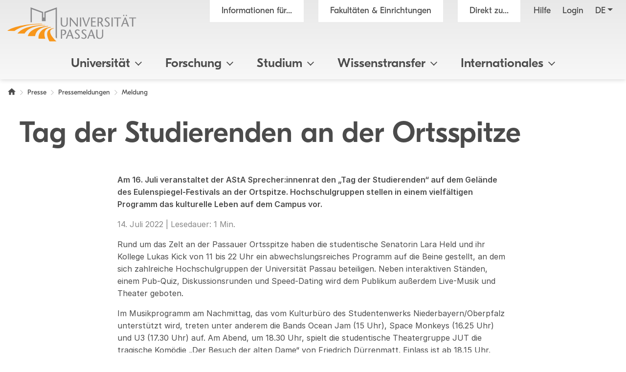

--- FILE ---
content_type: text/html; charset=utf8
request_url: https://www.uni-passau.de/bereiche/presse/pressemeldungen/meldung/tag-der-studierenden-an-der-ortsspitze
body_size: 11434
content:
<!DOCTYPE html>
<html lang="de">
<head>

<meta charset="utf-8">
<!-- 
	This website is powered by TYPO3 - inspiring people to share!
	TYPO3 is a free open source Content Management Framework initially created by Kasper Skaarhoj and licensed under GNU/GPL.
	TYPO3 is copyright 1998-2025 of Kasper Skaarhoj. Extensions are copyright of their respective owners.
	Information and contribution at https://typo3.org/
-->



<title>Tag der Studierenden an der Ortsspitze - Universit&auml;t Passau</title>
<meta name="generator" content="TYPO3 CMS">
<meta name="viewport" content="width=device-width, initial-scale=1">
<meta name="referrer" content="strict-origin-when-cross-origin">
<meta property="og:image" content="https://www.uni-passau.de/typo3conf/ext/mattgold_theme/Resources/Public/Img/og_preview.png">
<meta property="og:image:url" content="https://www.uni-passau.de/typo3conf/ext/mattgold_theme/Resources/Public/Img/og_preview.png">
<meta property="og:image:width" content="1200">
<meta property="og:image:height" content="630">
<meta name="twitter:card" content="summary">
<meta name="twitter:image" content="https://www.uni-passau.de/typo3conf/ext/mattgold_theme/Resources/Public/Img/og_preview.png">


<link rel="stylesheet" type="text/css" href="/typo3conf/ext/mattgold_theme/Resources/Public/Css/Libs.css?1704790631" media="all">
<link rel="stylesheet" type="text/css" href="/typo3conf/ext/mattgold_theme/Resources/Public/Css/Base.css?1726490036" media="all">
<link rel="stylesheet" type="text/css" href="/typo3conf/ext/mattgold_theme/Resources/Public/Css/Main.css?1764080799" media="all">
<link href="/typo3conf/ext/mattgold_theme/Resources/Public/Css/News.css?1746992951" rel="stylesheet" type="text/css">






<link rel="canonical" href="https://www.uni-passau.de/bereiche/presse/pressemeldungen/meldung/tag-der-studierenden-an-der-ortsspitze">

<link rel="alternate" hreflang="de" href="https://www.uni-passau.de/bereiche/presse/pressemeldungen/meldung/tag-der-studierenden-an-der-ortsspitze">
<link rel="alternate" hreflang="en" href="https://www.uni-passau.de/en/bereiche/press/press-releases/news/tag-der-studierenden-an-der-ortsspitze">
<link rel="alternate" hreflang="x-default" href="https://www.uni-passau.de/bereiche/presse/pressemeldungen/meldung/tag-der-studierenden-an-der-ortsspitze">
</head>
<body id="page-7913" class="page-7913 pagelevel-2 language-0 backendlayout-upadefault layout-default" data-pageuid="7913">

<div class="upa_spinner_wrapper">
    <div class="upa_spinner_inner">
        <div class="upa_spinner"></div>
    </div>
</div>
<style>
.upa_spinner_wrapper {
    position: fixed;
    top: 0;
    right: 0;
    bottom: 0;
    left: 0;
    background-color: #fff;
    z-index: 1000;
    display: flex;
    align-items: center;
    justify-content: center;
}

.upa_spinner_inner {
    animation: fadeIn 2s;
}

.upa_spinner {
    pointer-events: none;
    width: 80px;
    height: 80px;
    border: 10px solid transparent;
    border-color: #eeeeee;
    border-top-color: #ff8800;
    border-radius: 50%;
    animation: upaspinneranimation 2s linear infinite;
}

@keyframes upaspinneranimation {
    100% {
        transform: rotate(360deg)
    }
}

@keyframes fadeIn {
    0% {
        opacity: 0;
    }

    90% {
        opacity: 0;
    }

    100% {
        opacity: 1;
    }
}
</style>


        
    
<div class="upa_targetgroups upa_top_menu" style="visibility: hidden;">
    <div class="upa_targetgroups_header upa_top_menu_header">
        <h2 class="upa_targetgroups_header_main">Informationen f&uuml;r...</h2>
        <div class="upa_targetgroups_header_close upa_top_menu_close"></div>
    </div>
    <div class="upa_targetgroups_body upa_top_menu_body">
        <div class="upa_targetgroups_body_inner upa_top_menu_body_inner">
            <h2 class="d-none d-xl-block">Informationen f&uuml;r...</h2>
            <div class="upa_top_menu_line d-none d-xl-block"></div>
            <div class="upa_targetgroups_wrapper">
                <a href="/studierende">
                    <img class="img-fluid" src="/typo3conf/ext/mattgold_theme/Resources/Public/Icons/Targetgroups/current_students.svg" width="80" height="80" alt="">
                    <h3><span>Studierende</span></h3>
                </a>
                <a href="/studieninteressierte">
                    <img class="img-fluid" src="/typo3conf/ext/mattgold_theme/Resources/Public/Icons/Targetgroups/prospective_students.svg" width="80" height="80" alt="">
                    <h3><span>Studien&shy;interessierte</span></h3>
                </a>
                <a href="/wissenschaftler">
                    <img class="img-fluid" src="/typo3conf/ext/mattgold_theme/Resources/Public/Icons/Targetgroups/academics.svg" width="80" height="49" alt="">
                    <h3><span>Wissen&shy;schaftler&shy;innen und Wissen&shy;schaftler</span></h3>
                </a>
                <a href="/wissenschaftlicher-nachwuchs">
                    <img class="img-fluid" src="/typo3conf/ext/mattgold_theme/Resources/Public/Icons/Targetgroups/early_career_researchers.svg" width="80" height="79" alt="">
                    <h3><span>Nachwuchs&shy;f&ouml;rderung</span></h3>
                </a>
                <a href="/unternehmen">
                    <img class="img-fluid" src="/typo3conf/ext/mattgold_theme/Resources/Public/Icons/Targetgroups/businesses.svg" width="80" height="49" alt="">
                    <h3><span>Unternehmen</span></h3>
                </a>
                <a href="/alumni-foerderer-freunde">
                    <img class="img-fluid" src="/typo3conf/ext/mattgold_theme/Resources/Public/Icons/Targetgroups/alumni_and_friends.svg" width="80" height="56" alt="">
                    <h3><span>Netzwerke</span></h3>
                </a>
                
                    <a href="/schueler-schulen">
                        <img class="img-fluid" src="/typo3conf/ext/mattgold_theme/Resources/Public/Icons/Targetgroups/pupils_and_teacher.svg" width="80" height="57" alt="">
                        <h3><span>Sch&uuml;lerinnen, Sch&uuml;ler und Lehrkr&auml;fte</span></h3>
                    </a>
                
                <a href="/beschaeftigte">
                    <img class="img-fluid" src="/typo3conf/ext/mattgold_theme/Resources/Public/Icons/Targetgroups/staff.svg" width="80" height="85" alt="">
                    <h3><span>Besch&auml;ftigte</span></h3>
                </a>
                <a href="/presse">
                    <img class="img-fluid" src="/typo3conf/ext/mattgold_theme/Resources/Public/Icons/Targetgroups/media_representatives.svg" width="80" height="82" alt="">
                    <h3><span>Presse</span></h3>
                </a>
                <div class="upa_clear"></div>
            </div>
        </div>
    </div>
</div>
<div class="upa_facilities upa_top_menu" style="visibility: hidden;">
    <div class="upa_facilities_header upa_top_menu_header">
        <div class="upa_facilities_header_back"></div>
        <h2 class="upa_facilities_header_main">Fakult&auml;ten &amp; Einrichtungen</h2>
        <h2 class="upa_facilities_header_a">Verwaltung</h2>
        <h2 class="upa_facilities_header_b">Zentrale Einrichtungen</h2>
        <div class="upa_facilities_header_close upa_top_menu_close"></div>
    </div>
    <div class="upa_facilities_body upa_top_menu_body">
        <div class="upa_facilities_body_inner upa_top_menu_body_inner">
            <h2 class="d-none d-xl-block">Fakult&auml;ten</h2>
            <div class="upa_facilities_entry_wrapper">
                
    <a href="https://www.jura.uni-passau.de/" class="upa_facilities_entry">
        
        <div class="upa_facilities_entry_image_wrapper">
            <img loading="lazy" class="img-fluid d-block d-xl-none" alt="Juristische Fakult&auml;t" src="/typo3temp/assets/_processed_/1/4/csm_jura_bbf2aa042e.jpg" width="80" height="50">
            <img loading="lazy" class="img-fluid d-none d-xl-block" alt="Juristische Fakult&auml;t" src="/typo3temp/assets/_processed_/1/4/csm_jura_1007acbeb0.jpg" width="400" height="225">
        </div>
        <h3>Juristische Fakult&auml;t</h3>
    </a>

                
    <a href="https://www.sobi.uni-passau.de/" class="upa_facilities_entry">
        
        <div class="upa_facilities_entry_image_wrapper">
            <img loading="lazy" class="img-fluid d-block d-xl-none" alt="Sozial- und Bildungs&shy;wissen&shy;schaft&shy;liche Fakult&auml;t" src="/typo3temp/assets/_processed_/f/6/csm_sobi_f12680350e.jpg" width="80" height="50">
            <img loading="lazy" class="img-fluid d-none d-xl-block" alt="Sozial- und Bildungs&shy;wissen&shy;schaft&shy;liche Fakult&auml;t" src="/typo3temp/assets/_processed_/f/6/csm_sobi_611dcbcff6.jpg" width="400" height="225">
        </div>
        <h3>Sozial- und Bildungs&shy;wissen&shy;schaft&shy;liche Fakult&auml;t</h3>
    </a>

                
    <a href="https://www.geku.uni-passau.de/" class="upa_facilities_entry">
        
        <div class="upa_facilities_entry_image_wrapper">
            <img loading="lazy" class="img-fluid d-block d-xl-none" alt="Geistes- und Kultur&shy;wissen&shy;schaft&shy;liche Fakult&auml;t" src="/typo3temp/assets/_processed_/1/a/csm_geku_7437df6902.jpg" width="80" height="50">
            <img loading="lazy" class="img-fluid d-none d-xl-block" alt="Geistes- und Kultur&shy;wissen&shy;schaft&shy;liche Fakult&auml;t" src="/typo3temp/assets/_processed_/1/a/csm_geku_2061d5bfb5.jpg" width="400" height="225">
        </div>
        <h3>Geistes- und Kultur&shy;wissen&shy;schaft&shy;liche Fakult&auml;t</h3>
    </a>

                
    <a href="https://www.wiwi.uni-passau.de/" class="upa_facilities_entry">
        
        <div class="upa_facilities_entry_image_wrapper">
            <img loading="lazy" class="img-fluid d-block d-xl-none" alt="Wirtschafts&shy;wissen&shy;schaft&shy;liche Fakult&auml;t" src="/typo3temp/assets/_processed_/c/8/csm_wiwi_e4038ca476.jpg" width="80" height="50">
            <img loading="lazy" class="img-fluid d-none d-xl-block" alt="Wirtschafts&shy;wissen&shy;schaft&shy;liche Fakult&auml;t" src="/typo3temp/assets/_processed_/c/8/csm_wiwi_9a02258d9f.jpg" width="400" height="225">
        </div>
        <h3>Wirtschafts&shy;wissen&shy;schaft&shy;liche Fakult&auml;t</h3>
    </a>

                
    <a href="https://www.fim.uni-passau.de/" class="upa_facilities_entry">
        
        <div class="upa_facilities_entry_image_wrapper">
            <img loading="lazy" class="img-fluid d-block d-xl-none" alt="Fakult&auml;t f&uuml;r Informatik und Mathematik" src="/typo3temp/assets/_processed_/1/d/csm_fim_de4762d71e.jpg" width="80" height="50">
            <img loading="lazy" class="img-fluid d-none d-xl-block" alt="Fakult&auml;t f&uuml;r Informatik und Mathematik" src="/typo3temp/assets/_processed_/1/d/csm_fim_3e544032d4.jpg" width="400" height="225">
        </div>
        <h3>Fakult&auml;t f&uuml;r Informatik und Mathematik</h3>
    </a>

                <div class="upa_clear"></div>
            </div>
            <div class="upa_top_menu_line d-none d-xl-block"></div>
            <div class="row g-0 d-none d-xl-flex">
                
                <div class="col-12">
                    <h2>Zentrale Einrichtungen</h2>
                    <ul>
                        
                            <li><a href="https://www.graduiertenzentrum.uni-passau.de/">Graduiertenzentrum</a></li>
                        
                            <li><a href="https://www.picais.uni-passau.de/">PICAIS</a></li>
                        
                            <li><a href="https://www.sportzentrum.uni-passau.de/">Sportzentrum</a></li>
                        
                            <li><a href="https://www.sprachenzentrum.uni-passau.de/">Sprachenzentrum</a></li>
                        
                            <li><a href="https://www.ub.uni-passau.de/">Universit&auml;tsbibliothek</a></li>
                        
                            <li><a href="https://www.zim.uni-passau.de/">ZIM</a></li>
                        
                            <li><a href="https://www.zlf.uni-passau.de/">ZLF</a></li>
                        
                    </ul>
                </div>
            </div>
            
            <div class="upa_top_menu_button upa_facilities_show_b d-block d-xl-none">
                Zentrale Einrichtungen
            </div>
        </div>
    </div>
    <div class="upa_facilities_body_a d-block d-xl-none">
        <div class="upa_facilities_body_inner">
            <ul>
                
                    <li><a href="/universitaet/einrichtungen/geschaeftsstelle-forschung-und-wissenschaftlicher-nachwuchs">Gesch&auml;ftsstelle Forschung</a></li>
                
                    <li><a href="/universitaet/einrichtungen/stabsstelle-arbeitssicherheit">Stabsstelle Arbeitssicherheit</a></li>
                
                    <li><a href="/universitaet/einrichtungen/stabsstelle-diversity-und-gleichstellung">Stabsstelle Diversity und Gleichstellung</a></li>
                
                    <li><a href="/universitaet/einrichtungen/stabsstelle-kompetenzentwicklung-in-studium-und-lehre-ksl">Stabsstelle Kompetenz&shy;entwicklung in Studium und Lehre</a></li>
                
                    <li><a href="/universitaet/einrichtungen/stabsstelle-prozessmanagement">Stabsstelle Prozessmanagement</a></li>
                
                    <li><a href="/universitaet/einrichtungen/geschaeftsstelle-digitalverbund-bayern">Gesch&auml;ftsstelle Digitalverbund Bayern</a></li>
                
                    <li><a href="/verwaltung/entwicklung-der-universitaetsverwaltung">Entwicklung der Universit&auml;tsverwaltung</a></li>
                
                    <li><a href="/verwaltung/universitaetssteuerung">Universit&auml;tssteuerung</a></li>
                
                    <li><a href="/verwaltung/kommunikation-und-marketing">Kommunikation und Marketing</a></li>
                
                    <li><a href="/verwaltung/abteilung-iii-forschungsservices">Forschungsf&ouml;rderung</a></li>
                
                    <li><a href="/verwaltung/abteilung-iv-transfer-und-qualifizierung">Transfer und Qualifizierung</a></li>
                
                    <li><a href="/verwaltung/studierenden-und-rechtsangelegenheiten">Studierenden- und Rechtsangelegenheiten</a></li>
                
                    <li><a href="/verwaltung/internationales-und-studierendenservice">Internationales und Studierendenservice</a></li>
                
                    <li><a href="/verwaltung/finanzen">Finanzen</a></li>
                
                    <li><a href="/verwaltung/personal">Personal</a></li>
                
                    <li><a href="/verwaltung/facility-management">Facility Management</a></li>
                
            </ul>
        </div>
    </div>
    <div class="upa_facilities_body_b d-block d-xl-none">
        <div class="upa_facilities_body_inner">
            <ul>
                
                    <li><a href="https://www.graduiertenzentrum.uni-passau.de/">Graduiertenzentrum</a></li>
                
                    <li><a href="https://www.picais.uni-passau.de/">PICAIS</a></li>
                
                    <li><a href="https://www.sportzentrum.uni-passau.de/">Sportzentrum</a></li>
                
                    <li><a href="https://www.sprachenzentrum.uni-passau.de/">Sprachenzentrum</a></li>
                
                    <li><a href="https://www.ub.uni-passau.de/">Universit&auml;tsbibliothek</a></li>
                
                    <li><a href="https://www.zim.uni-passau.de/">ZIM</a></li>
                
                    <li><a href="https://www.zlf.uni-passau.de/">ZLF</a></li>
                
            </ul>
        </div>
    </div>
</div>



    

    
        
    

    

    

    

    

    

    

    

    

    

    

    

    

    

    

    



    <div class="upa_mobile_nav_background"></div>
    <div class="upa_mobile_nav upa_top_menu" style="visibility: hidden;">
        <div class="upa_mobile_nav_header upa_top_menu_header">
            <h2 class="upa_mobile_nav_header_main"><a href="#"><span>Heading</span></a></h2>
            <div class="upa_mobile_nav_header_close upa_top_menu_close"></div>
        </div>
        <div class="upa_mobile_nav_body upa_top_menu_body">
            <div class="upa_mobile_nav_body_inner upa_top_menu_body_inner">
                
                <div class="upa_mobile_nav_url" data-url="https://www.uni-passau.de/bereiche/presse/pressemeldungen/meldung?no_cache=1&amp;tx_mattgoldtheme_ajax%5Baction%5D=menu&amp;tx_mattgoldtheme_ajax%5Bcontroller%5D=Ajax&amp;tx_mattgoldtheme_ajax%5Blanguage%5D=0&amp;tx_mattgoldtheme_ajax%5BpageUid%5D=7913&amp;tx_mattgoldtheme_ajax%5BpageUidRoot%5D=1&amp;type=20231213&amp;cHash=77c12ae4b327919057867903ec6e03fd"></div>
                <div class="upa_mobile_nav_entries">
                    
                </div>
                <div class="upa_top_menu_button upa_targetgroup_menu">
                    Informationen f&uuml;r...
                </div>
                <div class="upa_top_menu_button upa_facilities_menu">
                    Fakult&auml;ten &amp; Einrichtungen
                </div>
            </div>
        </div>
    </div>

<div class="upa_header">
    <div class="upa_header_topbar">
        <a href="https://www.hilfe.uni-passau.de/login/login-digitaler-campus" class="upa_header_login_link">
            Login
        </a>
        <div class="dropdown dropdown-center upa_quicklink_menu_mobile">
            <span class="dropdown-toggle" data-bs-toggle="dropdown" aria-expanded="false" data-bs-offset="0,10">Direkt zu...</span>
            <ul class="dropdown-menu">
                
                    <li><a class="dropdown-item" href="/bewerbung-einschreibung">Bewerbung und Einschreibung</a></li>
                
                    <li><a class="dropdown-item" href="/studienangebot/studiengaenge">Studienangebot</a></li>
                
                    <li><a class="dropdown-item" href="/studienberatung">Studienberatung</a></li>
                
                    <li><a class="dropdown-item" href="/studium/studienangebot/vorlesungsverzeichnis">Vorlesungsverzeichnis</a></li>
                
                    <li><a class="dropdown-item" href="/auslandsamt">Auslandsamt</a></li>
                
                    <li><a class="dropdown-item" href="/zkk">Karriere und Kompetenzen</a></li>
                
                    <li><a class="dropdown-item" href="/pruefungssekretariat">Pr&uuml;fungssekretariat</a></li>
                
                    <li><a class="dropdown-item" href="https://www.graduiertenzentrum.uni-passau.de/">Graduiertenzentrum</a></li>
                
                    <li><a class="dropdown-item" href="https://stwno.de/de/">Studierendenwerk</a></li>
                
                    <li><a class="dropdown-item" href="https://www.ub.uni-passau.de/">Universit&auml;tsbibliothek</a></li>
                
            </ul>
        </div>
        <div class="dropdown upa_language_menu_mobile">
            
                
                    
                
            
                
            
                
            
                
            
                
            
                
            
                
            
                
            
                
            
                
            
                
            
                
            
                
            
                
            
                
            
                
            
                
            
            <span class="dropdown-toggle " data-bs-toggle="dropdown" aria-expanded="false" data-bs-offset="5,10">de</span>
            <ul class="dropdown-menu">
                
                    
                
                    
                        <li>
                            <a class="dropdown-item" href="/en/bereiche/press/press-releases/news/tag-der-studierenden-an-der-ortsspitze" hreflang="en" title="Englisch">en</a>
                        </li>
                    
                
                    
                
                    
                
                    
                
                    
                
                    
                
                    
                
                    
                
                    
                
                    
                
                    
                
                    
                
                    
                
                    
                
                    
                
                    
                
            </ul>
        </div>
    </div>
    <div class="upa_header_inner">
        
        
        <a href="/" class="upa_logo_short_link">
            <img class="upa_logo_short" alt="Logo der Universit&auml;t Passau" src="/typo3conf/ext/mattgold_theme/Resources/Public/Img/logo_short.svg" width="59" height="40">
        </a>
        <div class="row g-0">
            <div class="col-6 col-xl-12">
                <div class="upa_header_inner_top">
                    <div class="upa_header_inner_top_inner">
                        <a href="/" class="upa_logo_link">
                            
                                    <img class="upa_logo" alt="Logo der Universit&auml;t Passau" src="/typo3conf/ext/mattgold_theme/Resources/Public/Img/logo.svg" width="563" height="149">
                                
                        </a>
                        <div class="upa_meta_menu">
                            <span class="upa_targetgroup_menu">
                                Informationen f&uuml;r...
                            </span>
                            <span class="upa_facilities_menu">
                                Fakult&auml;ten &amp; Einrichtungen
                            </span>
                            <div class="dropdown upa_quicklink_menu_desktop">
                                <span class="dropdown-toggle" data-bs-toggle="dropdown" aria-expanded="false">Direkt zu...</span>
                                <ul class="dropdown-menu">
                                    
                                        <li><a class="dropdown-item" href="/bewerbung-einschreibung">Bewerbung und Einschreibung</a></li>
                                    
                                        <li><a class="dropdown-item" href="/studienangebot/studiengaenge">Studienangebot</a></li>
                                    
                                        <li><a class="dropdown-item" href="/studienberatung">Studienberatung</a></li>
                                    
                                        <li><a class="dropdown-item" href="/studium/studienangebot/vorlesungsverzeichnis">Vorlesungsverzeichnis</a></li>
                                    
                                        <li><a class="dropdown-item" href="/auslandsamt">Auslandsamt</a></li>
                                    
                                        <li><a class="dropdown-item" href="/zkk">Karriere und Kompetenzen</a></li>
                                    
                                        <li><a class="dropdown-item" href="/pruefungssekretariat">Pr&uuml;fungssekretariat</a></li>
                                    
                                        <li><a class="dropdown-item" href="https://www.graduiertenzentrum.uni-passau.de/">Graduiertenzentrum</a></li>
                                    
                                        <li><a class="dropdown-item" href="https://stwno.de/de/">Studierendenwerk</a></li>
                                    
                                        <li><a class="dropdown-item" href="https://www.ub.uni-passau.de/">Universit&auml;tsbibliothek</a></li>
                                    
                                </ul>
                            </div>
                            <a href="https://www.hilfe.uni-passau.de/" class="upa_meta_menu_link">
                                Hilfe
                            </a>
                            <a href="https://www.hilfe.uni-passau.de/login/login-digitaler-campus" class="upa_meta_menu_link">
                                Login
                            </a>
                            <div class="dropdown upa_language_menu_desktop">
                                
                                    
                                        
                                    
                                
                                    
                                
                                    
                                
                                    
                                
                                    
                                
                                    
                                
                                    
                                
                                    
                                
                                    
                                
                                    
                                
                                    
                                
                                    
                                
                                    
                                
                                    
                                
                                    
                                
                                    
                                
                                    
                                
                                <span class="dropdown-toggle " data-bs-toggle="dropdown" aria-expanded="false">de</span>
                                <ul class="dropdown-menu">
                                    
                                        
                                    
                                        
                                            <li>
                                                <a class="dropdown-item" href="/en/bereiche/press/press-releases/news/tag-der-studierenden-an-der-ortsspitze" hreflang="en" title="Englisch">en</a>
                                            </li>
                                        
                                    
                                        
                                    
                                        
                                    
                                        
                                    
                                        
                                    
                                        
                                    
                                        
                                    
                                        
                                    
                                        
                                    
                                        
                                    
                                        
                                    
                                        
                                    
                                        
                                    
                                        
                                    
                                        
                                    
                                        
                                    
                                </ul>
                            </div>
                        </div>
                        
                        
                        
                        
                        
                        
                        
                    </div>
                </div>
            </div>
            <div class="col-6 d-xl-none text-right">
                <div class="upa_burger_wrapper">
                    <div class="upa_burger">
                        <div class="upa_burger_stripe"></div>
                        <div class="upa_burger_stripe"></div>
                        <div class="upa_burger_stripe"></div>
                    </div>
                </div>
            </div>
        </div>
        
                <!--DMAILER_SECTION_BOUNDARY_-->

    
            
            
            
            
            
            
            
            
            
                
            
            
            
            
            
            
            
            
            
            
            
            
            
            
            
            
            
            
            
            
            
            
            
            
                
            
            
            
            
            
            
            
            
            
            
                    
                            
                                    <div class="upa_no_frame">
                                        <a id="c445896"></a>
                                        
                                        
                                        
                                            



                                        
                                        
                                        

    
        
<div class="d-none d-xl-block">
    <div class="row g-0">
        <div class="col-12">
            <nav class="navbar navbar-expand-xl upa_main_nav_desktop">
                <div class="container-fluid">
                    <div class="collapse navbar-collapse upa_main_nav_inner">
                        <ul class="upa_navbar">
                            
                            
                            
                                
                                    
                                    
                                            <li class="upa_navbar_item upa_navbar_item_has_megamenu">
                                                <a href="#">Universit&auml;t<span class="upa_navbar_item_caret"></span></a>
                                                
                                                        
                                                        <div class="upa_megamenu">
                                                            <div class="upa_megamenu_inner">
                                                                <div class="upa_megamenu_content_wrapper">
                                                                    <div class="upa_megamenu_content">
                                                                        <div class="container-fluid">
                                                                            <div class="row">
                                                                                
                                                                                    <div class="col-3">
                                                                                        <div class="upa_megamenu_column">
                                                                                            
                                                                                            <h2>&Uuml;berblick</h2>
                                                                                            <ul>
                                                                                                
                                                                                                    <li>
                                                                                                        <a href="/">Home</a>
                                                                                                    </li>
                                                                                                
                                                                                                    <li>
                                                                                                        <a href="/universitaet/universitaet-im-ueberblick">Universit&auml;t im &Uuml;berblick</a>
                                                                                                    </li>
                                                                                                
                                                                                                    <li>
                                                                                                        <a href="/universitaet/universitaet-im-ueberblick/zahlen-daten-fakten">Zahlen - Daten - Fakten</a>
                                                                                                    </li>
                                                                                                
                                                                                                    <li>
                                                                                                        <a href="/rankings">Rankings</a>
                                                                                                    </li>
                                                                                                
                                                                                                    <li>
                                                                                                        <a href="/bereiche/beschaeftigte/facility-management/universitaetsarchiv">Archiv &amp; Geschichte</a>
                                                                                                    </li>
                                                                                                
                                                                                                    <li>
                                                                                                        <a href="/universitaet/universitaet-im-ueberblick/bildergalerie">Bildergalerie</a>
                                                                                                    </li>
                                                                                                
                                                                                                    <li>
                                                                                                        <a href="/kontakt">Kontakt</a>
                                                                                                    </li>
                                                                                                
                                                                                            </ul>
                                                                                        </div>
                                                                                    </div>
                                                                                
                                                                                    <div class="col-3">
                                                                                        <div class="upa_megamenu_column">
                                                                                            
                                                                                            <h2>Leitung &amp; Gremien</h2>
                                                                                            <ul>
                                                                                                
                                                                                                    <li>
                                                                                                        <a href="/universitaet/leitung-und-gremien/universitaetsleitung">Universit&auml;tsleitung</a>
                                                                                                    </li>
                                                                                                
                                                                                                    <li>
                                                                                                        <a href="/universitaet/leitung-und-gremien/senat">Senat</a>
                                                                                                    </li>
                                                                                                
                                                                                                    <li>
                                                                                                        <a href="/universitaet/leitung-und-gremien/universitaetsrat">Universit&auml;tsrat</a>
                                                                                                    </li>
                                                                                                
                                                                                                    <li>
                                                                                                        <a href="/universitaet/leitung-und-gremien">Weitere Gremien und Leitungsorgane</a>
                                                                                                    </li>
                                                                                                
                                                                                                    <li>
                                                                                                        <a href="/corporate-stewardship">Corporate Stewardship</a>
                                                                                                    </li>
                                                                                                
                                                                                            </ul>
                                                                                        </div>
                                                                                    </div>
                                                                                
                                                                                    <div class="col-3">
                                                                                        <div class="upa_megamenu_column">
                                                                                            
                                                                                            <h2>Fakult&auml;ten und Verwaltung</h2>
                                                                                            <ul>
                                                                                                
                                                                                                    <li>
                                                                                                        <a href="/universitaet/fakultaeten">Fakult&auml;ten</a>
                                                                                                    </li>
                                                                                                
                                                                                                    <li>
                                                                                                        <a href="/verwaltung">Verwaltung</a>
                                                                                                    </li>
                                                                                                
                                                                                                    <li>
                                                                                                        <a href="/universitaet/einrichtungen-und-verwaltung/zentrale-einrichtungen">Zentrale Einrichtungen</a>
                                                                                                    </li>
                                                                                                
                                                                                                    <li>
                                                                                                        <a href="/universitaet/einrichtungen#c376299">Stabsstellen</a>
                                                                                                    </li>
                                                                                                
                                                                                            </ul>
                                                                                        </div>
                                                                                    </div>
                                                                                
                                                                            </div>
                                                                        </div>
                                                                    </div>
                                                                </div>
                                                            </div>
                                                        </div>
                                                    
                                            </li>
                                        
                                
                            
                                
                                    
                                    
                                            <li class="upa_navbar_item upa_navbar_item_has_megamenu">
                                                <a href="#">Forschung<span class="upa_navbar_item_caret"></span></a>
                                                
                                                        
                                                        <div class="upa_megamenu">
                                                            <div class="upa_megamenu_inner">
                                                                <div class="upa_megamenu_content_wrapper">
                                                                    <div class="upa_megamenu_content">
                                                                        <div class="container-fluid">
                                                                            <div class="row">
                                                                                
                                                                                    <div class="col-3">
                                                                                        <div class="upa_megamenu_column">
                                                                                            
                                                                                            <h2>Forschung</h2>
                                                                                            <ul>
                                                                                                
                                                                                                    <li>
                                                                                                        <a href="/forschung">Forschung im &Uuml;berblick</a>
                                                                                                    </li>
                                                                                                
                                                                                                    <li>
                                                                                                        <a href="https://www.digital.uni-passau.de/">Digitales Forschungsmagazin</a>
                                                                                                    </li>
                                                                                                
                                                                                                    <li>
                                                                                                        <a href="/forschung/forschungsprojekte">Forschungsprojekte</a>
                                                                                                    </li>
                                                                                                
                                                                                                    <li>
                                                                                                        <a href="/forschung/forschungseinrichtungen">Forschungseinrichtungen</a>
                                                                                                    </li>
                                                                                                
                                                                                            </ul>
                                                                                        </div>
                                                                                    </div>
                                                                                
                                                                                    <div class="col-3">
                                                                                        <div class="upa_megamenu_column">
                                                                                            
                                                                                            <h2>Forschungsservice</h2>
                                                                                            <ul>
                                                                                                
                                                                                                    <li>
                                                                                                        <a href="/forschung/forschungsservices">Abteilung Forschungsservices</a>
                                                                                                    </li>
                                                                                                
                                                                                                    <li>
                                                                                                        <a href="https://www.picais.uni-passau.de/">PICAIS</a>
                                                                                                    </li>
                                                                                                
                                                                                                    <li>
                                                                                                        <a href="/programme-fuer-gastwissenschaftler">Programme f&uuml;r internationale Forschende</a>
                                                                                                    </li>
                                                                                                
                                                                                                    <li>
                                                                                                        <a href="/fis">Forschungsinformationssystem (FIS)</a>
                                                                                                    </li>
                                                                                                
                                                                                            </ul>
                                                                                        </div>
                                                                                    </div>
                                                                                
                                                                                    <div class="col-3">
                                                                                        <div class="upa_megamenu_column">
                                                                                            
                                                                                            <h2>Wissenschaftlicher Nachwuchs</h2>
                                                                                            <ul>
                                                                                                
                                                                                                    <li>
                                                                                                        <a href="https://www.graduiertenzentrum.uni-passau.de/">Graduiertenzentrum</a>
                                                                                                    </li>
                                                                                                
                                                                                                    <li>
                                                                                                        <a href="https://www.graduiertenzentrum.uni-passau.de/promotion">Promotion</a>
                                                                                                    </li>
                                                                                                
                                                                                                    <li>
                                                                                                        <a href="https://www.graduiertenzentrum.uni-passau.de/habilitation-postdocs">Habilitation</a>
                                                                                                    </li>
                                                                                                
                                                                                                    <li>
                                                                                                        <a href="/wissenschaftlicher-nachwuchs">Nachwuchsf&ouml;rderung - &Uuml;bersicht</a>
                                                                                                    </li>
                                                                                                
                                                                                            </ul>
                                                                                        </div>
                                                                                    </div>
                                                                                
                                                                                    <div class="col-3">
                                                                                        <div class="upa_megamenu_column">
                                                                                            
                                                                                            <h2>Verantwortungsvoll und transparent forschen</h2>
                                                                                            <ul>
                                                                                                
                                                                                                    <li>
                                                                                                        <a href="/forschung/gute-wissenschaftliche-praxis">Gute wissenschaftliche Praxis</a>
                                                                                                    </li>
                                                                                                
                                                                                                    <li>
                                                                                                        <a href="/datenschutz">Datenschutz</a>
                                                                                                    </li>
                                                                                                
                                                                                                    <li>
                                                                                                        <a href="/ethikkommission">Ethikkommission</a>
                                                                                                    </li>
                                                                                                
                                                                                                    <li>
                                                                                                        <a href="/forschung/forschungsbeirat">Forschungsbeirat</a>
                                                                                                    </li>
                                                                                                
                                                                                                    <li>
                                                                                                        <a href="/universitaet/leitung-und-gremien/universitaetsleitung/buero-des-kanzlers/exportkontrolle">Exportkontrolle</a>
                                                                                                    </li>
                                                                                                
                                                                                                    <li>
                                                                                                        <a href="/forschungsdatenmanagement">Forschungsdatenmanagement</a>
                                                                                                    </li>
                                                                                                
                                                                                                    <li>
                                                                                                        <a href="https://www.ub.uni-passau.de/publizieren/open-access">Open Access</a>
                                                                                                    </li>
                                                                                                
                                                                                            </ul>
                                                                                        </div>
                                                                                    </div>
                                                                                
                                                                            </div>
                                                                        </div>
                                                                    </div>
                                                                </div>
                                                            </div>
                                                        </div>
                                                    
                                            </li>
                                        
                                
                            
                                
                                    
                                    
                                            <li class="upa_navbar_item upa_navbar_item_has_megamenu">
                                                <a href="#">Studium<span class="upa_navbar_item_caret"></span></a>
                                                
                                                        
                                                        <div class="upa_megamenu">
                                                            <div class="upa_megamenu_inner">
                                                                <div class="upa_megamenu_content_wrapper">
                                                                    <div class="upa_megamenu_content">
                                                                        <div class="container-fluid">
                                                                            <div class="row">
                                                                                
                                                                                    <div class="col-3">
                                                                                        <div class="upa_megamenu_column">
                                                                                            
                                                                                            <h2>In Passau studieren</h2>
                                                                                            <ul>
                                                                                                
                                                                                                    <li>
                                                                                                        <a href="/studium">Studium im &Uuml;berblick</a>
                                                                                                    </li>
                                                                                                
                                                                                                    <li>
                                                                                                        <a href="/studienangebot/studiengaenge">Studienangebot</a>
                                                                                                    </li>
                                                                                                
                                                                                                    <li>
                                                                                                        <a href="/bachelor">Bachelorstudieng&auml;nge</a>
                                                                                                    </li>
                                                                                                
                                                                                                    <li>
                                                                                                        <a href="/jura">Jura (Staatspr&uuml;fungsstudium)</a>
                                                                                                    </li>
                                                                                                
                                                                                                    <li>
                                                                                                        <a href="/lehramt">Lehramtsstudieng&auml;nge</a>
                                                                                                    </li>
                                                                                                
                                                                                                    <li>
                                                                                                        <a href="/master">Masterstudieng&auml;nge</a>
                                                                                                    </li>
                                                                                                
                                                                                                    <li>
                                                                                                        <a href="/internationale-studienangebote">Internationale Studienangebote</a>
                                                                                                    </li>
                                                                                                
                                                                                                    <li>
                                                                                                        <a href="/infotage">Infotage und Webinare</a>
                                                                                                    </li>
                                                                                                
                                                                                                    <li>
                                                                                                        <a href="/angebote-fuer-schulen">F&uuml;r Lehrkr&auml;fte, Sch&uuml;lerinnen und Sch&uuml;ler</a>
                                                                                                    </li>
                                                                                                
                                                                                            </ul>
                                                                                        </div>
                                                                                    </div>
                                                                                
                                                                                    <div class="col-3">
                                                                                        <div class="upa_megamenu_column">
                                                                                            
                                                                                            <h2>Studienverlauf</h2>
                                                                                            <ul>
                                                                                                
                                                                                                    <li>
                                                                                                        <a href="/termine-fristen">Termine und Fristen</a>
                                                                                                    </li>
                                                                                                
                                                                                                    <li>
                                                                                                        <a href="/studium/vor-dem-studium">Vor dem Studium</a>
                                                                                                    </li>
                                                                                                
                                                                                                    <li>
                                                                                                        <a href="/studienstart">Studienstart</a>
                                                                                                    </li>
                                                                                                
                                                                                                    <li>
                                                                                                        <a href="/studium/waehrend-des-studiums">W&auml;hrend des Studiums</a>
                                                                                                    </li>
                                                                                                
                                                                                                    <li>
                                                                                                        <a href="https://www.sprachenzentrum.uni-passau.de/fremdsprachenausbildung">Sprachkurse</a>
                                                                                                    </li>
                                                                                                
                                                                                                    <li>
                                                                                                        <a href="/internationales/ins-ausland-gehen">Auslandsaufenthalt</a>
                                                                                                    </li>
                                                                                                
                                                                                                    <li>
                                                                                                        <a href="/studium/studienabschluss">Studienabschluss</a>
                                                                                                    </li>
                                                                                                
                                                                                                    <li>
                                                                                                        <a href="https://www.graduiertenzentrum.uni-passau.de/promotion">Promotion</a>
                                                                                                    </li>
                                                                                                
                                                                                            </ul>
                                                                                        </div>
                                                                                    </div>
                                                                                
                                                                                    <div class="col-3">
                                                                                        <div class="upa_megamenu_column">
                                                                                            
                                                                                            <h2>Support</h2>
                                                                                            <ul>
                                                                                                
                                                                                                    <li>
                                                                                                        <a href="/studium/faq">H&auml;ufige Fragen - FAQ</a>
                                                                                                    </li>
                                                                                                
                                                                                                    <li>
                                                                                                        <a href="/studium/service-und-beratung">Service und Beratung</a>
                                                                                                    </li>
                                                                                                
                                                                                                    <li>
                                                                                                        <a href="/studium/waehrend-des-studiums/gesund-im-studium">Gesund im Studium</a>
                                                                                                    </li>
                                                                                                
                                                                                                    <li>
                                                                                                        <a href="/studium/waehrend-des-studiums/fachschaften">Fachschaften</a>
                                                                                                    </li>
                                                                                                
                                                                                                    <li>
                                                                                                        <a href="/infos-fuer-eltern">Informationen f&uuml;r Eltern von Studierenden</a>
                                                                                                    </li>
                                                                                                
                                                                                            </ul>
                                                                                        </div>
                                                                                    </div>
                                                                                
                                                                                    <div class="col-3">
                                                                                        <div class="upa_megamenu_column">
                                                                                            
                                                                                            <h2>Studentisches Leben</h2>
                                                                                            <ul>
                                                                                                
                                                                                                    <li>
                                                                                                        <a href="/studium/campus-und-kultur">Campus &amp; Kultur - &Uuml;berblick</a>
                                                                                                    </li>
                                                                                                
                                                                                                    <li>
                                                                                                        <a href="/wohnen">Wohnen</a>
                                                                                                    </li>
                                                                                                
                                                                                                    <li>
                                                                                                        <a href="https://www.sportzentrum.uni-passau.de/hochschulsport">Sport</a>
                                                                                                    </li>
                                                                                                
                                                                                                    <li>
                                                                                                        <a href="/studium/campus-und-kultur/studentische-gruppen">Studentische Gruppen</a>
                                                                                                    </li>
                                                                                                
                                                                                                    <li>
                                                                                                        <a href="/studium/campus-und-kultur/passau-kennenlernen">Passau kennenlernen</a>
                                                                                                    </li>
                                                                                                
                                                                                            </ul>
                                                                                        </div>
                                                                                    </div>
                                                                                
                                                                            </div>
                                                                        </div>
                                                                    </div>
                                                                </div>
                                                            </div>
                                                        </div>
                                                    
                                            </li>
                                        
                                
                            
                                
                                    
                                    
                                            <li class="upa_navbar_item upa_navbar_item_has_megamenu">
                                                <a href="#">Wissenstransfer<span class="upa_navbar_item_caret"></span></a>
                                                
                                                        
                                                        <div class="upa_megamenu">
                                                            <div class="upa_megamenu_inner">
                                                                <div class="upa_megamenu_content_wrapper">
                                                                    <div class="upa_megamenu_content">
                                                                        <div class="container-fluid">
                                                                            <div class="row">
                                                                                
                                                                                    <div class="col-3">
                                                                                        <div class="upa_megamenu_column">
                                                                                            
                                                                                            <h2>Transfer</h2>
                                                                                            <ul>
                                                                                                
                                                                                                    <li>
                                                                                                        <a href="/wissenstransfer">Transfer im &Uuml;berblick</a>
                                                                                                    </li>
                                                                                                
                                                                                            </ul>
                                                                                        </div>
                                                                                    </div>
                                                                                
                                                                                    <div class="col-3">
                                                                                        <div class="upa_megamenu_column">
                                                                                            
                                                                                            <h2>Kooperation und Dialog</h2>
                                                                                            <ul>
                                                                                                
                                                                                                    <li>
                                                                                                        <a href="/wissenstransfer/kooperationen">Kooperationen</a>
                                                                                                    </li>
                                                                                                
                                                                                                    <li>
                                                                                                        <a href="/wissenstransfer/dialog">Universit&auml;t im Austausch</a>
                                                                                                    </li>
                                                                                                
                                                                                                    <li>
                                                                                                        <a href="/universitaet/universitaet-im-ueberblick/universitaetsmedien">Neues am Campus</a>
                                                                                                    </li>
                                                                                                
                                                                                                    <li>
                                                                                                        <a href="/campus-trifft-stadt">Uni Live - Campus trifft Stadt</a>
                                                                                                    </li>
                                                                                                
                                                                                            </ul>
                                                                                        </div>
                                                                                    </div>
                                                                                
                                                                                    <div class="col-3">
                                                                                        <div class="upa_megamenu_column">
                                                                                            
                                                                                            <h2>Gr&uuml;ndungsunterst&uuml;tzung</h2>
                                                                                            <ul>
                                                                                                
                                                                                                    <li>
                                                                                                        <a href="/gruendungsunterstuetzung">Gr&uuml;ndungsf&ouml;rderung: PATEC</a>
                                                                                                    </li>
                                                                                                
                                                                                                    <li>
                                                                                                        <a href="/gruendungsunterstuetzung/beratung-betreuung">Gr&uuml;ndungsberatung</a>
                                                                                                    </li>
                                                                                                
                                                                                            </ul>
                                                                                        </div>
                                                                                    </div>
                                                                                
                                                                                    <div class="col-3">
                                                                                        <div class="upa_megamenu_column">
                                                                                            
                                                                                            <h2>Weiterbildung</h2>
                                                                                            <ul>
                                                                                                
                                                                                                    <li>
                                                                                                        <a href="/weiterbildung">Akademische Fort- und Weiterbildung</a>
                                                                                                    </li>
                                                                                                
                                                                                            </ul>
                                                                                        </div>
                                                                                    </div>
                                                                                
                                                                            </div>
                                                                        </div>
                                                                    </div>
                                                                </div>
                                                            </div>
                                                        </div>
                                                    
                                            </li>
                                        
                                
                            
                                
                                    
                                    
                                            <li class="upa_navbar_item upa_navbar_item_has_megamenu">
                                                <a href="#">Internationales<span class="upa_navbar_item_caret"></span></a>
                                                
                                                        
                                                        <div class="upa_megamenu">
                                                            <div class="upa_megamenu_inner">
                                                                <div class="upa_megamenu_content_wrapper">
                                                                    <div class="upa_megamenu_content">
                                                                        <div class="container-fluid">
                                                                            <div class="row">
                                                                                
                                                                                    <div class="col-3">
                                                                                        <div class="upa_megamenu_column">
                                                                                            
                                                                                            <h2>International in Passau</h2>
                                                                                            <ul>
                                                                                                
                                                                                                    <li>
                                                                                                        <a href="/internationales">&Uuml;berblick: Internationales</a>
                                                                                                    </li>
                                                                                                
                                                                                                    <li>
                                                                                                        <a href="/internationales/nach-passau-kommen">Nach Passau kommen...</a>
                                                                                                    </li>
                                                                                                
                                                                                                    <li>
                                                                                                        <a href="/internationales/nach-passau-kommen/fuer-ein-ganzes-studium-nach-passau-kommen">...f&uuml;r ein ganzes Studium</a>
                                                                                                    </li>
                                                                                                
                                                                                                    <li>
                                                                                                        <a href="/internationales/nach-passau-kommen/austausch-mit-passau">...f&uuml;r ein Auslandssemester</a>
                                                                                                    </li>
                                                                                                
                                                                                                    <li>
                                                                                                        <a href="/welcome-centre">...um an der Uni zu forschen / arbeiten</a>
                                                                                                    </li>
                                                                                                
                                                                                                    <li>
                                                                                                        <a href="https://www.gcp.uni-passau.de/">...um Deutsch zu lernen</a>
                                                                                                    </li>
                                                                                                
                                                                                                    <li>
                                                                                                        <a href="/internationales/nach-passau-kommen/organisatorisches">Organisatorisches</a>
                                                                                                    </li>
                                                                                                
                                                                                                    <li>
                                                                                                        <a href="/orientierung">Orientierungswochen</a>
                                                                                                    </li>
                                                                                                
                                                                                                    <li>
                                                                                                        <a href="/infos-fuer-eltern">Infos f&uuml;r Eltern</a>
                                                                                                    </li>
                                                                                                
                                                                                            </ul>
                                                                                        </div>
                                                                                    </div>
                                                                                
                                                                                    <div class="col-3">
                                                                                        <div class="upa_megamenu_column">
                                                                                            
                                                                                            <h2>Ins Ausland gehen</h2>
                                                                                            <ul>
                                                                                                
                                                                                                    <li>
                                                                                                        <a href="/internationales/ins-ausland-gehen">...als Student oder Studentin</a>
                                                                                                    </li>
                                                                                                
                                                                                                    <li>
                                                                                                        <a href="/internationales/ins-ausland-gehen/forschen-und-lehren-sta">...um zu forschen oder zu lehren</a>
                                                                                                    </li>
                                                                                                
                                                                                                    <li>
                                                                                                        <a href="/internationales/ins-ausland-gehen/fort-und-weiterbildungen-stt">...f&uuml;r eine Fortbildung</a>
                                                                                                    </li>
                                                                                                
                                                                                                    <li>
                                                                                                        <a href="/internationales/ins-ausland-gehen/auslandspraktikum">...f&uuml;r ein Praktikum</a>
                                                                                                    </li>
                                                                                                
                                                                                                    <li>
                                                                                                        <a href="/internationales/ins-ausland-gehen/fremdsprachenassistenz">...um Deutsch zu unterrichten</a>
                                                                                                    </li>
                                                                                                
                                                                                            </ul>
                                                                                        </div>
                                                                                    </div>
                                                                                
                                                                                    <div class="col-3">
                                                                                        <div class="upa_megamenu_column">
                                                                                            
                                                                                            <h2>Unser Netzwerk</h2>
                                                                                            <ul>
                                                                                                
                                                                                                    <li>
                                                                                                        <a href="https://passau.adv-pub.moveon4.de/start/">Partneruniversit&auml;ten</a>
                                                                                                    </li>
                                                                                                
                                                                                                    <li>
                                                                                                        <a href="/internationales/international-vernetzen">International vernetzen</a>
                                                                                                    </li>
                                                                                                
                                                                                                    <li>
                                                                                                        <a href="/internationales/nach-passau-kommen/internationale-alumni">Alumni</a>
                                                                                                    </li>
                                                                                                
                                                                                                    <li>
                                                                                                        <a href="/europa">Europa</a>
                                                                                                    </li>
                                                                                                
                                                                                                    <li>
                                                                                                        <a href="/europa/university-partners-ukraine">University Partners Ukraine</a>
                                                                                                    </li>
                                                                                                
                                                                                            </ul>
                                                                                        </div>
                                                                                    </div>
                                                                                
                                                                                    <div class="col-3">
                                                                                        <div class="upa_megamenu_column">
                                                                                            
                                                                                            <h2>Anlaufstellen</h2>
                                                                                            <ul>
                                                                                                
                                                                                                    <li>
                                                                                                        <a href="/internationales/kontakte">Kontakte</a>
                                                                                                    </li>
                                                                                                
                                                                                                    <li>
                                                                                                        <a href="/auslandsamt">Akademisches Auslandsamt</a>
                                                                                                    </li>
                                                                                                
                                                                                                    <li>
                                                                                                        <a href="/istudi">iStudi-Coach</a>
                                                                                                    </li>
                                                                                                
                                                                                                    <li>
                                                                                                        <a href="/welcome-centre">Welcome Centre</a>
                                                                                                    </li>
                                                                                                
                                                                                                    <li>
                                                                                                        <a href="/internationales/internationale-gruppen">Vereine und Hochschulgruppen</a>
                                                                                                    </li>
                                                                                                
                                                                                            </ul>
                                                                                        </div>
                                                                                    </div>
                                                                                
                                                                            </div>
                                                                        </div>
                                                                    </div>
                                                                </div>
                                                            </div>
                                                        </div>
                                                    
                                            </li>
                                        
                                
                            
                        </ul>
                    </div>
                </div>
            </nav>
        </div>
    </div>
</div>


    


                                        
                                            



                                        
                                        
                                            



                                        
                                        
                                    </div>
                                
                        
                
        


<!--DMAILER_SECTION_BOUNDARY_END-->
            
    </div>
    
    
    
    
    
    
    
</div>





        <div class="upa_main_content" data-tstamp="1728495413">
            
            
            
            
            
            
            
            
            
                
<div class="upa_breadcrumb">
    <nav aria-label="Brotkr&uuml;melnavigation">
        <ol class="breadcrumb">
            
                
            
                
            
                
            
            
            
            
            
                
                
                
                
            
                
                
                
                
            
                
                
                
                
            
            
            
                <li class="breadcrumb-item">
                    <a href="/">
                        <span class="upa_breadcrumb_home">
                            <span class="visually-hidden">
                                Universit&auml;t Passau
                            </span>
                        </span>
                    </a>
                </li>
                
                    
                    
                        
                                <li class="breadcrumb-item"><a href="/bereiche/presse"><span>Presse</span></a></li>
                            
                    
                
                    
                    
                        
                                <li class="breadcrumb-item"><a href="/bereiche/presse/pressemeldungen"><span>Pressemeldungen</span></a></li>
                            
                    
                
                    
                    
                        
                                <li class="breadcrumb-item active" aria-current="page"><span>Meldung</span></li>
                            
                    
                
            
        </ol>
    </nav>
</div>


                
                
                    
<div class="upa_main_title">
    
            <h1 class="hideGlossary">Tag der Studierenden an der Ortsspitze</h1>
        
</div>


                
            
            <div class="row g-0">
                <div class="col-12">
                    
                    
                            <!--DMAILER_SECTION_BOUNDARY_-->

    
            
            
            
            
            
            
            
            
            
            
            
            
            
            
            
            
            
            
            
            
            
            
            
            
            
            
            
            
            
            
            
            
            
            
            
            
            
            
            
            
            
                    
                            
                            
                            
                            
                            
                            <div id="c25486" class="frame frame-default frame-type-list frame-listtype-news_pi1  frame-layout-0    upa-has-tstamp" data-tstamp="1566798649">
                                <div class="upa_frame_inner">
                                    
                                    
                                        



                                    
                                    
                                        
                                            



                                        
                                    
                                    

    
        
<div class="upa_news_single">
    <div class="article" itemscope="itemscope" itemtype="http://schema.org/Article">
        
    
        
            
            <div class="upa-has-tstamp" itemscope="itemscope" itemtype="http://schema.org/Article" data-tstamp="1657787193">
                
                    
                        
                        <div class="upa_news_single_intro" itemprop="description">
                            <p>Am 16. Juli veranstaltet der AStA Sprecher:innenrat den &bdquo;Tag der Studierenden&ldquo; auf dem Gel&auml;nde des Eulenspiegel-Festivals an der Ortspitze. Hochschulgruppen stellen in einem vielf&auml;ltigen Programm das kulturelle Leben auf dem Campus vor.</p>
                        </div>
                    
                    
                    
                    <div class="upa_news_single_meta">
                        <p>
                            <time itemprop="datePublished" datetime="2022-07-14">
                                14. Juli 2022
                            </time>
                            
                            
                                <span>|</span>
                                Lesedauer: 1 Min.
                            
                        </p>
                    </div>
                    
                    
                        <div itemprop="articleBody">
                            <p>Rund um das Zelt an der Passauer Ortsspitze haben die studentische Senatorin Lara Held und ihr Kollege Lukas Kick von 11 bis 22 Uhr ein abwechslungsreiches Programm auf die Beine gestellt, an dem sich zahlreiche Hochschulgruppen der Universit&auml;t Passau beteiligen. Neben interaktiven St&auml;nden, einem <span lang="en" dir="ltr">Pub-Quiz</span>, Diskussionsrunden und <span lang="en" dir="ltr">Speed-Dating</span> wird dem Publikum au&szlig;erdem <span lang="en" dir="ltr">Live</span>-Musik und Theater geboten. &nbsp;</p>
<p>Im Musikprogramm am Nachmittag, das vom Kulturb&uuml;ro des Studentenwerks Niederbayern/Oberpfalz unterst&uuml;tzt wird, treten unter anderem die <span lang="en" dir="ltr">Bands Ocean Jam</span> (15 Uhr), <span lang="en" dir="ltr">Space Monkeys</span> (16.25 Uhr) und <span lang="en" dir="ltr">U3</span> (17.30 Uhr) auf. Am Abend, um 18.30 Uhr, spielt die studentische Theatergruppe JUT die tragische Kom&ouml;die &bdquo;Der Besuch der alten Dame&ldquo; von Friedrich D&uuml;rrenmatt. Einlass ist ab 18.15 Uhr.</p>
<p>F&uuml;r Getr&auml;nke und Essen ist vor Ort durch das Eulenspiegel-Festival gesorgt.</p>
<p>Die Veranstaltung ist kostenlos mit Ausnahme der Theaterauff&uuml;hrung. Karten zum Preis von 7 Euro gibt es vor Ort oder auf Anfrage direkt bei der Theatergruppe (E-Mail: <a href="mailto:theaterjut@gmail.com" title="Opens an e-mail client">theaterjut@gmail.com</a>).</p>
<p>Vertreterinnen und Vertreter der Medien und alle Interessierten sind herzlich zum Tag der Studierenden eingeladen.</p>
<p>F&uuml;r Fragen zur Veranstaltung steht das AStA-Team (E-Mail: <a href="mailto:asta@uni-passau.de" title="Opens an e-mail client">asta@uni-passau.de</a>) gerne zur Verf&uuml;gung.</p>
                        </div>
                    
                    
                        <div class="upa_news_single_meta">
                            <p>
                                Von
                                
                                        <span itemprop="author" itemscope="itemscope" itemtype="http://schema.org/Person">
                                            <a href="mailto:Kommunikation@uni-passau.de"><span itemprop="name">Nicola Jacobi</span></a>
                                        </span>
                                    
                            </p>
                        </div>
                    
                
                
                
            </div>
        
    

    </div>
</div>


    


                                    
                                        



                                    
                                    
                                        



                                    
                                </div>
                            </div>
                        
                
        


<!--DMAILER_SECTION_BOUNDARY_END-->
                            
                            
                                <!--DMAILER_SECTION_BOUNDARY_-->

    
            
            
            
            
            
            
            
            
            
            
            
            
            
            
            
            
            
            
            
            
            
            
            
            
            
            
            
            
            
            
            
            
            
            
            
            
            
            
            
            
            
                    
                            
                            
                            
                            
                            
                            <div id="c159047" class="frame frame-default frame-type-text   frame-layout-0    upa-has-tstamp" data-tstamp="1763537728">
                                <div class="upa_frame_inner">
                                    
                                    
                                        



                                    
                                    
                                        
                                            

    
        <header class=" ">
            

    
            <h2 class="">
                Kontakt
            </h2>
        



            



            



        </header>
    



                                        
                                    
                                    
    <div class="upa_bodytext">
        <h3>Referat f&uuml;r Medienarbeit</h3>
<p>R&uuml;ckfragen zu dieser Pressemitteilung richten Sie bitte an:</p>
<p>Nicola Jacobi, Tanja Daller und Katrina Jordan<br> <a href="http://#Tel." class="upa_tooltip" data-bs-title="Telefonnummer" data-bs-custom-class="upa_tooltip_style" data-bs-toggle="tooltip" data-bs-placement="top">Tel.</a>: +49 851 509-1434, -1450, -1439<br> <a href="mailto:kommunikation@uni-passau.de" title="&Ouml;ffnet ein neues Fenster um eine E-Mail zu versenden">kommunikation@uni-passau.de</a></p>
    </div>

                                    
                                        



                                    
                                    
                                        



                                    
                                </div>
                            </div>
                        
                
        


<!--DMAILER_SECTION_BOUNDARY_END-->
                            
                        
                    
                    
                        
                        
                        
                            
                        
                            
                                
                            
                        
                            
                        
                            
                        
                            
                        
                            
                        
                            
                        
                            
                        
                            
                        
                            
                        
                            
                        
                            
                        
                            
                        
                            
                        
                            
                        
                            
                        
                            
                        
                        
                        
                            
                            
                            
                            
                                
                                
                                    
                                
                            
                            
                            
                        
                        
                    
                </div>
            </div>
            
            
            
            
                    
                    
                
            
                
            
        </div>
    


<div class="upa_back_top">
</div>

<div class="upa_pre_footer">
    <div class="upa_pre_footer_inner">
        <div class="upa_pre_footer_item upa_pre_footer_item_last_updated">
            Zuletzt aktualisiert: <span class="upa_pre_footer_item_last_updated_date"></span> | Seiten-ID: 7913
        </div>
        <div class="upa_pre_footer_item">
            <span class="upa_pre_footer_share_icon"></span>
            <span class="upa_pre_footer_share_link" data-bs-toggle="modal" data-bs-target="#upaShare">
                Seite teilen
            </span>
        </div>
        <div class="upa_pre_footer_item">
            <span class="upa_pre_footer_print_icon"></span>
            <a href="javascript:window.print();" class="upa_pre_footer_print_link">
                Seite drucken
            </a>
        </div>
        <div class="upa_clear"></div>
    </div>
</div>
<!-- A generic modal that can be provided with content via JavaScript -->
<div class="modal fade upa_generic_modal" id="upa_generic_modal" tabindex="-1" aria-hidden="true">
    <div class="modal-dialog modal-dialog-centered">
        <div class="modal-content">
            <div class="upa_modal_close" data-bs-dismiss="modal"></div>
            <div class="modal-body">
                <div class="inner">
                    <h2>Modal</h2>
                    <div class="upa_modal_inner"></div>
                </div>
            </div>
        </div>
    </div>
</div>
<!-- A modal with options for sharing the page on social networks -->
<div class="modal fade" id="upaShare" tabindex="-1" aria-labelledby="upaShareLabel" aria-hidden="true">
    <div class="modal-dialog modal-dialog-centered">
        <div class="modal-content">
            <div class="modal-header">
                <h2 class="modal-title" id="upaShareLabel">
                    Inhalte teilen via
                </h2>
                <button type="button" class="btn-close" data-bs-dismiss="modal" aria-label="Close"></button>
            </div>
            <div class="modal-body">
                <div class="inner">
                    <ul class="upa_share_modal">
                        <li>
                            <a href="https://www.facebook.com/sharer/sharer.php?u=&quote=" target="_blank" onclick="window.open('https://www.facebook.com/sharer/sharer.php?u=' + encodeURIComponent(document.URL) + '&amp;quote=' + encodeURIComponent(document.URL)); return false;">
                                <i class="upa_share_modal_icon">
                                    <svg viewbox="0 0 320 512">
                                        <use xlink:href="/typo3conf/ext/mattgold_theme/Resources/Public/Img/socialmedia_footer_20250121.svg#facebook"></use>
                                    </svg>
                                </i>
                                <span class="sr-only">
                                    Facebook
                                </span>
                            </a>
                        </li>
                        <li>
                            <a href="http://www.linkedin.com/shareArticle?mini=true&url=&title=&summary=&source=" target="_blank" onclick="window.open('http://www.linkedin.com/shareArticle?mini=true&amp;url=' + encodeURIComponent(document.URL) + '&amp;title=' +  encodeURIComponent(document.title)); return false;">
                                <i class="upa_share_modal_icon">
                                    <svg viewbox="0 0 448 512">
                                        <use xlink:href="/typo3conf/ext/mattgold_theme/Resources/Public/Img/socialmedia_footer_20250121.svg#linkedin"></use>
                                    </svg>
                                </i>
                                <span class="sr-only">
                                    LinkedIn
                                </span>
                            </a>
                        </li>
                        <li>
                            <a href="mailto:?subject=&body=:%20" onclick="window.open('mailto:?subject=' + encodeURIComponent(document.title) + '&amp;body=' +  encodeURIComponent(document.URL)); return false;">
                                <i class="upa_share_modal_icon">
                                    <svg viewbox="0 0 1000 1000">
                                        <use xlink:href="/typo3conf/ext/mattgold_theme/Resources/Public/Img/socialmedia_footer_20250121.svg#mail"></use>
                                    </svg>
                                </i>
                                <span class="sr-only">
                                    E-Mail
                                </span>
                            </a>
                        </li>
                    </ul>
                </div>
            </div>
        </div>
    </div>
</div>
<footer class="upa_footer">
    <div class="upa_footer_inner">
        <div class="container">
            <div class="row">
                <div class="col-12 col-md-8">
                    <ul class="upa_footer_nav">
                        
                            <li>
                                <a href="/impressum">Impressum</a>
                            </li>
                        
                            <li>
                                <a href="/datenschutzerklaerung">Datenschutzerkl&auml;rung</a>
                            </li>
                        
                            <li>
                                <a href="/universitaet/barrierefreiheit">Barrierefreiheit</a>
                            </li>
                        
                            <li>
                                <a href="/kontakt">Kontakt</a>
                            </li>
                        
                            <li>
                                <a href="/universitaet/stellenangebote">Stellenangebote</a>
                            </li>
                        
                            <li>
                                <a href="/studium/service-und-beratung/anregungen-kritik">Feedback</a>
                            </li>
                        
                            <li>
                                <a href="https://www.hilfe.uni-passau.de/">Hilfe-Portal</a>
                            </li>
                        
                            <li>
                                <a href="/diversity-gleichstellung/leichte-sprache">Leichte Sprache</a>
                            </li>
                        
                            <li>
                                <a href="/diversity-gleichstellung/informationen-ueber-die-universitaet-passau-in-gebaerdensprache">Geb&auml;rdensprache</a>
                            </li>
                        
                    </ul>
                </div>
                <div class="col-md-4">
                    <div class="upa_footer_meta">
                        <!--DMAILER_SECTION_BOUNDARY_-->

    
            
            
            
            
            
            
            
            
            
            
            
            
            
            
            
            
            
            
            
            
            
            
            
            
            
            
            
            
            
            
            
            
            
            
            
            
            
            
            
            
            
                    
                            
                            
                            
                            
                            
                            <div id="c396190" class="frame frame-default frame-type-text   frame-layout-0    upa-has-tstamp" data-tstamp="1713463744">
                                <div class="upa_frame_inner">
                                    
                                    
                                        



                                    
                                    
                                        
                                            

    



                                        
                                    
                                    
    <div class="upa_bodytext">
        <p><strong>Universit&auml;t Passau</strong><br> Innstra&szlig;e 41<br> D-94032 Passau</p>
<p>Telefon:&nbsp;<a href="tel:00498515090">+49 (0)851/509-0</a></p>
    </div>

                                    
                                        



                                    
                                    
                                        



                                    
                                </div>
                            </div>
                        
                
        


<!--DMAILER_SECTION_BOUNDARY_END-->
                    </div>
                </div>
            </div>
            <div class="row">
                <div class="col-12">
                    <div class="upa_footer_follow_bar">
                        <a href="https://www.facebook.com/universitaetpassau/" rel="nofollow noopener noreferrer" title="Externer Link: Zum Facebook-Account der Universit&auml;t Passau (&Ouml;ffnet neues Fenster)" target="_blank">
                            <div class="upa_footer_follow">
                                <svg viewbox="0 0 320 512">
                                    <use xlink:href="/typo3conf/ext/mattgold_theme/Resources/Public/Img/socialmedia_footer_20250121.svg#facebook"></use>
                                </svg>
                            </div>
                        </a>
                        <a href="https://www.instagram.com/universitaet.passau/" rel="nofollow noopener noreferrer" title="Externer Link: Zum Instagram-Account der Universit&auml;t Passau (&Ouml;ffnet neues Fenster)" target="_blank">
                            <div class="upa_footer_follow">
                                <svg viewbox="0 0 448 512">
                                    <use xlink:href="/typo3conf/ext/mattgold_theme/Resources/Public/Img/socialmedia_footer_20250121.svg#instagram"></use>
                                </svg>
                            </div>
                        </a>
                        <a href="https://www.youtube.com/@Uni.Passau" rel="nofollow noopener noreferrer" title="Externer Link: Zum YouTube-Account der Universit&auml;t Passau (&Ouml;ffnet neues Fenster)" target="_blank">
                            <div class="upa_footer_follow">
                                <svg viewbox="0 0 576 512">
                                    <use xlink:href="/typo3conf/ext/mattgold_theme/Resources/Public/Img/socialmedia_footer_20250121.svg#youtube"></use>
                                </svg>
                            </div>
                        </a>
                        <a href="https://www.linkedin.com/school/university-of-passau/" rel="nofollow noopener noreferrer" title="Externer Link: Zum LinkedIn-Account der Universit&auml;t Passau (&Ouml;ffnet neues Fenster)" target="_blank">
                            <div class="upa_footer_follow">
                                <svg viewbox="0 0 448 512">
                                    <use xlink:href="/typo3conf/ext/mattgold_theme/Resources/Public/Img/socialmedia_footer_20250121.svg#linkedin"></use>
                                </svg>
                            </div>
                        </a>
                        <a href="https://www.tiktok.com/@unipassau?lang=de-DE" rel="nofollow noopener noreferrer" title="Externer Link: Zum TikTok-Account der Universit&auml;t Passau (&Ouml;ffnet neues Fenster)" target="_blank">
                            <div class="upa_footer_follow">
                                <svg viewbox="0 0 448 512">
                                    <use xlink:href="/typo3conf/ext/mattgold_theme/Resources/Public/Img/socialmedia_footer_20250121.svg#tiktok"></use>
                                </svg>
                            </div>
                        </a>
                        <a href="https://bsky.app/profile/unipassauresearch.bsky.social" rel="nofollow noopener noreferrer" title="Externer Link: Zum Bluesky-Account der Universit&auml;t Passau (&Ouml;ffnet neues Fenster)" target="_blank">
                            <div class="upa_footer_follow">
                                <svg viewbox="0 0 580 510">
                                    <use xlink:href="/typo3conf/ext/mattgold_theme/Resources/Public/Img/socialmedia_footer_20250121.svg#bluesky"></use>
                                </svg>
                            </div>
                        </a>
                    </div>
                </div>
                <div class="col-12">
                    
                </div>
            </div>
            <div class="row">
                <div class="col-12 col-xl-9 order-1 order-xl-2">
                    <div class="upa_footer_logos">
                        <div class="upa_footer_logo">
                            <a href="/rankings" title="&Ouml;ffnet die Seite: Rankings und Hochschulvergleiche">
                                <img loading="lazy" class="img-fluid" alt="Logo: Rankings und Hochschulvergleiche" src="/typo3temp/assets/_processed_/1/1/csm_logo1_11b1d6c369.png" width="455" height="180">
                            </a>
                        </div>
                        <div class="upa_footer_logo">
                            <a href="/nachhaltigkeit" title="&Ouml;ffnet die Seite: Nachhaltiger Campus">
                                
                                        <img loading="lazy" class="img-fluid" alt="Logo: Nachhaltiger Campus" src="/typo3temp/assets/_processed_/0/d/csm_logo2_7684823a9d.png" width="561" height="180">
                                    
                            </a>
                        </div>
                        <div class="upa_footer_logo">
                            <a href="/familie" title="&Ouml;ffnet die Seite: Familie an der Universit&auml;t">
                                <img loading="lazy" class="img-fluid" alt="Logo: Familie an der Universit&auml;t" src="/typo3temp/assets/_processed_/3/4/csm_logo3_d6d63ccbdd.png" width="558" height="180">
                            </a>
                        </div>
                        <div class="upa_footer_logo">
                            <a href="https://www.uni-passau.de/bereiche/presse/pressemeldungen/meldung/guetesiegel-fuer-faire-und-transparente-berufungsverfahren-dhv-zeichnet-universitaet-passau-aus" title="&Ouml;ffnet die Seite: G&uuml;tesiegel f&uuml;r faire und transparente Berufungsverfahren">
                                
                                        <img loading="lazy" class="img-fluid" alt="Logo: G&uuml;tesiegel f&uuml;r faire und transparente Berufungsverfahren" src="/typo3temp/assets/_processed_/1/e/csm_logo4_8b0c727fc4.png" width="180" height="180">
                                    
                            </a>
                        </div>
                        <div class="upa_footer_logo">
                            <a href="/diversity-gleichstellung/diversity/diversity-audit" title='&Ouml;ffnet die Seite: Diversity Audit "Vielfalt gestalten"'>
                                <img loading="lazy" class="img-fluid" alt='Logo: Diversity Audit "Vielfalt gestalten"' src="/typo3temp/assets/_processed_/1/9/csm_logo5_590c5cafe4.png" width="213" height="180">
                            </a>
                        </div>
                    </div>
                </div>
                <div class="col-12 col-xl-3 order-2 order-xl-1 upa_footer_copyright">
                    <span>&copy; 2025
                        Universit&auml;t Passau
                    </span>
                </div>
            </div>
        </div>
    </div>
    <div class="upa_footer_layer_a"></div>
    <div class="upa_footer_layer_b"></div>
</footer>
<div class="d-none" id="plugin_upavideo_gdpr_vimeo">
    Ich bin damit einverstanden, dass beim Abspielen des Videos eine Verbindung zum Server von Vimeo hergestellt wird und dabei personenbezogenen Daten (z.B. Ihre IP-Adresse) &uuml;bermittelt werden.
</div>
<div class="d-none" id="plugin_upavideo_gdpr_youtube">
    Ich bin damit einverstanden, dass beim Abspielen des Videos eine Verbindung zum Server von YouTube hergestellt wird und dabei personenbezogenen Daten (z.B. Ihre IP-Adresse) &uuml;bermittelt werden.
</div>
<div class="d-none" id="plugin_upavideo_show_video">
    Video anzeigen
</div>
<script src="/typo3conf/ext/mattgold_theme/Resources/Public/Js/Libs.js?1704790645"></script>
<script src="/typo3conf/ext/mattgold_theme/Resources/Public/lightbox2-2.11.4/dist/js/lightbox.upa.js?1740044336"></script>
<script src="/typo3conf/ext/mattgold_theme/Resources/Public/jquery-match-height/dist/jquery.matchHeight-min.js?1711537073"></script>
<script src="/typo3conf/ext/mattgold_theme/Resources/Public/Js/Main.js?1756716058"></script>



</body>
</html>


--- FILE ---
content_type: text/css
request_url: https://www.uni-passau.de/typo3conf/ext/mattgold_theme/Resources/Public/Css/Base.css?1726490036
body_size: -82
content:
:root {
    --mg-primary-color-a-dark: #d77400;
    --mg-primary-color-a-full: #fd8900;
    --mg-primary-color-a-medium: #ffcb89;
    --mg-primary-color-a-bright: #ffefdd;

    --mg-primary-color-b-full: #4b4b4b;
    --mg-primary-color-b-medium: #c9c8c8;
    --mg-primary-color-b-bright: #e8e8e8;
    --mg-primary-color-b-super-bright: #f1f1f1;

    /* fim */
    --mg-secondary-color-a-full: #005ba1;
    --mg-secondary-color-a-medium: #b2cde2;
    --mg-secondary-color-a-bright: #ccdeec;

    /* wiwi */
    --mg-secondary-color-b-full: #006039;
    --mg-secondary-color-b-medium: #b2cfc3;
    --mg-secondary-color-b-bright: #ccdfd7;

    /* jura */
    --mg-secondary-color-c-full: #e53138;
    --mg-secondary-color-c-medium: #f7c1c3;
    --mg-secondary-color-c-bright: #f9d5d7;

    /* sobi */
    --mg-secondary-color-d-full: #77d64b;
    --mg-secondary-color-d-medium: #d6f2c9;
    --mg-secondary-color-d-bright: #e3f6db;

    /* geku */
    --mg-secondary-color-e-full: #702785;
    --mg-secondary-color-e-medium: #d4beda;
    --mg-secondary-color-e-bright: #e2d3e6;

    --mg-padding-sm: 20px;
    --mg-padding-lg: 24px;

    --bs-link-color-rgb: 75, 75, 75;
    --bs-link-hover-color-rgb: 75, 75, 75;

    --mg-border-radius: 10px;

    --mg-small-ce-width: 400px;

    --mg-small-width: 800px;
    /* 849 */
    --mg-medium-width: 1200px;
    /* 1290*/
    --mg-large-width: 1440px;
    /* 1730 */

    --mg-color-red: #990000;

    --mg-letter-spacing: -0.2px;

    --mg-shadow: 0px 0px 20px 0px rgba(0, 0, 0, 0.1);

    --mg-slope-a-width-desktop: 200px;
    --mg-slope-a-clippath-desktop: polygon(70% 0, 100% 0, 100% 100%, 0% 100%);

    --mg-slope-b-width-desktop: 100px;
    --mg-slope-b-clippath-desktop: polygon(0 40%, 100% 0, 100% 100%, 0% 100%);
}

@media (min-width: 1920px) {
    :root {
        --mg-small-width: 849px;
        --mg-medium-width: 1290px;
        --mg-large-width: 1730px;
    }
}

--- FILE ---
content_type: text/css
request_url: https://www.uni-passau.de/typo3conf/ext/mattgold_theme/Resources/Public/Css/Main.css?1764080799
body_size: 15607
content:
@font-face {
    font-family: 'GT-Eesti-LC-Display';
    src: url('../Fonts/GT-Eesti-LC-Display-Medium.woff2') format('woff2'),
        url('../Fonts/GT-Eesti-LC-Display-Medium.woff') format('woff'),
        url('../Fonts/GT-Eesti-LC-Display-Medium.ttf') format('truetype');
    font-weight: 500;
    font-style: normal;
}

@font-face {
    font-family: 'GT-Eesti-LC-Display-Regular-Italic';
    src: url('../Fonts/GT-Eesti-LC-Display-Regular-Italic.woff2') format('woff2'),
        url('../Fonts/GT-Eesti-LC-Display-Regular-Italic.woff') format('woff'),
        url('../Fonts/GT-Eesti-LC-Display-Regular-Italic.ttf') format('truetype');
    font-weight: 400;
    font-style: italic;
}

@font-face {
    font-family: 'GT-Eesti-LC-Display-Regular';
    src: url('../Fonts/GT-Eesti-LC-Display-Regular.woff2') format('woff2'),
        url('../Fonts/GT-Eesti-LC-Display-Regular.woff') format('woff'),
        url('../Fonts/GT-Eesti-LC-Display-Regular.ttf') format('truetype');
    font-weight: 400;
    font-style: normal;
}

@font-face {
    font-family: Inter;
    font-style: normal;
    font-weight: 300;
    font-display: swap;
    src: url("../Fonts/Inter-4.0/web/Inter-Light.woff2?v=4.0") format("woff2");
}

@font-face {
    font-family: Inter;
    font-style: normal;
    font-weight: 400;
    font-display: swap;
    src: url("../Fonts/Inter-4.0/web/Inter-Regular.woff2?v=4.0") format("woff2");
}

@font-face {
    font-family: Inter;
    font-style: italic;
    font-weight: 400;
    font-display: swap;
    src: url("../Fonts/Inter-4.0/web/Inter-Italic.woff2?v=4.0") format("woff2");
}

@font-face {
    font-family: Inter;
    font-style: normal;
    font-weight: 600;
    font-display: swap;
    src: url("../Fonts/Inter-4.0/web/Inter-SemiBold.woff2") format("woff2");
}

@font-face {
    font-family: Inter;
    font-style: italic;
    font-weight: 600;
    font-display: swap;
    src: url("../Fonts/Inter-4.0/web/Inter-SemiBoldItalic.woff2?v=4.0") format("woff2");
}

@font-face {
    font-display: swap;
    font-family: 'Source Code Pro';
    font-style: normal;
    font-weight: 400;
    src: url('../Fonts/source-code-pro-v23-latin-regular.woff2') format('woff2');
}

:root {
    --bs-border-color: #707070;
    --bs-border-radius-lg: 6px;
}

body {
    color: var(--mg-primary-color-b-full);
    font-family: 'Inter';
    font-weight: 400;
    font-size: 16px;
    line-height: 1.6;
    padding-top: 112px;
    -webkit-font-smoothing: antialiased;
    -moz-osx-font-smoothing: grayscale;
}

body.has-orga-title {
    padding-top: 154px;
}

body.noscroll {
    overflow: hidden;
}

h1 {
    font-size: 30px;
}

h2 {
    font-size: 26px;
}

h3 {
    font-size: 24px;
}

h4 {
    font-size: 22px;
}

h5 {
    font-size: 22px;
}

h6 {
    font-size: 22px;
}

:is(h1, h2, h3, h4, h5, h6) em,
:is(h1, h2, h3, h4, h5, h6) i {
    font-style: normal !important;
}

:is(h1, h2, h3, h4, h5, h6) strong {
    font-weight: 400 !important;
    font-family: 'GT-Eesti-LC-Display' !important;
}

.upa_header_has_subheader {
    margin-bottom: 20px;
}

.frame-type-header .upa_header_has_subheader {
    margin-bottom: 0;
}

.upa_header_has_subheader :is(h1, h2, h3, h4, h5, h6) {
    margin-bottom: 0 !important;
}

.upa_subheader {
    font-weight: 300;
    color: #767676;
    line-height: 1.2;
    font-family: 'Inter';
    font-size: 16px;
}

p {
    margin-bottom: 1em;
}

.frame ul li::marker {
    color: var(--mg-primary-color-a-dark);
}

.frame.frame-infobox ul li::marker {
    color: var(--mg-primary-color-b-full);
}

/*
    {
    border-left: 4px solid var(--mg-primary-color-b-medium);
    padding-left: 20px;
}*/

.important-text {
    background-color: var(--mg-primary-color-a-bright);
}

:is(h1, h2, h3, h4, h5, h6) .important-text {
    background-color: transparent;
}

.upa_main_content a {
    color: var(--mg-primary-color-b-full);
    text-underline-offset: 3px;
    text-decoration-color: var(--mg-primary-color-b-full);
    text-decoration-thickness: 1px;
}

.upa_main_content a:hover {
    color: var(--mg-primary-color-a-dark);
    text-decoration-color: var(--mg-primary-color-a-dark);
}

*:focus {
    outline: 1px dotted var(--mg-primary-color-b-full);
}

i {
    font-family: 'Inter';
    font-weight: 400;
}

strong {
    font-family: 'Inter';
    font-weight: 600;
}

strong i {
    font-family: 'Inter';
    font-weight: 600;
}

.upa_bodytext li {
    margin-bottom: 0.5em;
}

.upa_bodytext li:last-child {
    margin-bottom: 0;
}

.upa_bodytext ul,
.upa_bodytext ol {
    margin-bottom: 1em;
}

.upa_rssfeed {
    padding-left: 20px;
    display: inline-block;
    background-image: url(../Img/rss.svg);
    background-repeat: no-repeat;
    background-size: 16px;
    background-position: top 7px left;
}

h1,
h2,
h3,
h4,
h5,
h6 {
    font-family: 'GT-Eesti-LC-Display';
    font-weight: 400;
    letter-spacing: var(--mg-letter-spacing);
}

.frame h1,
.frame h2,
.frame h3,
.frame h4 {
    margin-bottom: 20px;
}

.frame-type-header :is(h1, h2, h3, h4, h5, h6) {
    margin-bottom: 0 !important;
}

table {
    -ms-hyphens: manual;
    -webkit-hyphens: manual;
    hyphens: manual;
}

.alert {
    --bs-alert-border-radius: 0;
    --bs-alert-padding-x: 16px;
    --bs-alert-padding-y: 10px;
}

.container {
    --bs-gutter-x: 30px;
}

.row {
    --bs-gutter-x: 30px;
}

.g-0,
.gx-0 {
    --bs-gutter-x: 0;
}

.upa_bodytext .text-left {
    text-align: left !important;
}

.upa_bodytext .text-right {
    text-align: left !important;
}

.upa_bodytext .text-center {
    text-align: left !important;
}

.image-embed-item {
    width: 100%;
    max-width: 100%;
    height: auto;
}

.upa_clear {
    clear: both;
    float: none;
}

.upa_disabled {
    opacity: 0.6;
    cursor: not-allowed !important;
    pointer-events: all !important;
}

.dropdown-menu {
    --bs-dropdown-border-radius: 0;
    --bs-dropdown-border-width: 0;
    --bs-dropdown-font-size: 18px;

    background-color: #fff;
    padding: 5px 0;
    box-shadow: 0px 0px 20px rgba(0, 0, 0, 0.1);
}

.dropdown-item {
    padding: 10px 20px;
    color: var(--mg-primary-color-b-full);
}

.dropdown-item:focus,
.dropdown-item:hover {
    color: var(--mg-primary-color-b-full);
    background-color: transparent;
    text-decoration: underline;
    text-underline-offset: 3px;
    text-decoration-color: var(--mg-primary-color-b-full);
    text-decoration-thickness: 1px;
}

@media (min-width: 1200px) {
    body {
        padding-top: 162px;
    }

    body.has-orga-title {
        padding-top: 212px;
    }

    .frame {
        scroll-margin-top: 62px;
    }
}

@media (min-width: 1440px) {
    body {
        font-size: 18px;
    }
}

@media (min-width: 2560px) {
    body.backendlayout-upahomepage {
        padding-top: 0;
    }
}

/* inline code */
.upa_inlinecode {
    font-family: "Source Code Pro", monospace;
    border-radius: 5px;
    border: 2px solid #ffffff;
    background: var(--mg-primary-color-b-super-bright);
    padding: 4px 9px;
}

/* small text */
.upa_small {
    font-size: 14px;
}

/* source code */
.upa_sourcecode {
    padding: 20px;
    background-color: var(--mg-primary-color-b-super-bright);
    margin-bottom: var(--mg-padding-sm);
    border-radius: 5px;
    border: 1px solid var(--mg-primary-color-b-bright);
    font-family: "Source Code Pro";
    font-weight: 400;
}

.upa_sourcecode>*:not(p) {
    display: none;
}

.upa_sourcecode>p>* {
    display: none;
}

@media (min-width: 1200px) {
    .upa_sourcecode {
        margin-bottom: var(--mg-padding-lg);
    }
}

/* quote */
.upa_bodytext blockquote {
    padding: 20px 0 20px 20px;
    border-top: 1px solid var(--mg-primary-color-b-medium);
    border-bottom: 1px solid var(--mg-primary-color-b-medium);
}

.upa_bodytext blockquote p {
    position: relative;
    z-index: 2;
    padding: 0 0 0 40px;
}

.upa_bodytext blockquote p:first-child:before {
    content: "\201C";
    position: absolute;
    font-size: 80px;
    display: inline-block;
    line-height: 1;
    top: 6px;
    left: -3px;
    font-family: 'GT-Eesti-LC-Display';
    color: var(--mg-primary-color-a-full);
}

@media (min-width: 1200px) {
    .upa_bodytext blockquote {
        padding: 40px;
    }

    .upa_bodytext blockquote p {
        padding: 0 0 0 60px;
    }

    .upa_bodytext blockquote p:first-child:before {
        top: 8px;
        left: -4px;
        font-size: 100px;
    }
}

/* modal */
.modal {
    --bs-modal-inner-border-radius: 0;
    --bs-modal-border-radius: 0;
}

.modal-backdrop {
    background-color: #000;
}

.modal-backdrop.show {
    opacity: 0.95;
}

.modal-body {
    padding: 40px;
}

.modal-body .inner>*:last-child {
    margin-bottom: 0;
}

.modal-header {
    background-color: var(--mg-primary-color-b-bright);
    border-bottom: none;
}

.modal-content {
    border: none;
}

.upa_modal_image {
    max-width: 200px;
    margin: 9px 16px 16px 0;
}

.modal-title {
    margin: 0 !important;
}

.modal-header .btn-close {
    background: transparent;
    border-radius: 0;
    opacity: 1;
    position: relative;
    transition: 0.5s transform;
}

.modal-header .btn-close:before,
.modal-header .btn-close:after {
    content: "";
    position: absolute;
    top: 50%;
    left: 0;
    width: 100%;
    height: 3px;
    background-color: var(--mg-primary-color-b-full);
    margin-top: -2px;
    transition: 0.5s transform 0.5s;
}

.modal-header .btn-close:before {
    transform: rotate(45deg);
    transition: 0.5s transform;
}

.modal-header .btn-close:after {
    transform: rotate(-45deg);
    transition: 0.5s transform;
}

.modal-header .btn-close:hover:before {
    transform: rotate(135deg);
}

.modal-header .btn-close:hover:after {
    transform: rotate(45deg);
}

.upa_modal_close {
    position: absolute;
    top: 5px;
    right: 5px;
    width: 30px;
    height: 30px;
    cursor: pointer;
    z-index: 10;
}

.upa_modal_close:before,
.upa_modal_close:after {
    content: "";
    position: absolute;
    top: 50%;
    width: 100%;
    height: 2px;
    margin-top: -1px;
    background-color: var(--mg-primary-color-b-full);
    transform: rotate(45deg);
    transition: 0.5s transform;
}

.upa_modal_close:after {
    transform: rotate(-45deg);
}

.upa_modal_close:hover:before {
    transform: rotate(135deg);
}

.upa_modal_close:hover:after {
    transform: rotate(45deg);
}

.upa_generic_modal h2 {
    margin-bottom: 20px;
}

.upa_modal_inner>*:last-child,
.upa_modal_inner .clearfix>*:last-child {
    margin-bottom: 0;
}

.upa_modal_video {
    width: 100%;
    position: relative;
    padding: 0 0 56.25% 0;
    background-color: #000;
}

.upa_play_video_accept {
    text-decoration: underline;
    cursor: pointer;
}

.upa_modal_video iframe {
    position: absolute;
    top: 0;
    right: 0;
    bottom: 0;
    left: 0;
}

@media (min-width: 1200px) {
    .upa_modal_close {
        position: fixed;
        top: 30px;
        right: 30px;
        width: 40px;
        height: 40px;
    }

    .upa_modal_close:before,
    .upa_modal_close:after {
        background-color: #fff;
    }
}

@media (min-width: 1200px) {
    .modal-body {
        padding: 80px;
    }
}

@media (min-width: 1920px) {
    .modal-body {
        padding: 100px;
    }
}

/* paginator */
.f3-widget-paginator {
    margin: 0;
    padding: 0;
    width: 100%;
    display: flex;
    justify-content: center;
    align-items: center;
    font-size: 14px;
    line-height: 1.2;
}

.f3-widget-paginator li {
    list-style: none;
    margin: 0 7px;
    background-color: var(--mg-primary-color-b-bright);
    color: var(--mg-primary-color-b-full);
    text-decoration: none;
    border-radius: 0;
    width: 30px;
    height: 30px;
    position: relative;
    display: flex;
    align-items: center;
    justify-content: center;
}

.f3-widget-paginator li.current {
    background-color: var(--mg-primary-color-b-full);
    color: #fff;
}

.f3-widget-paginator li a {
    text-decoration: none;
    position: absolute;
    top: 0;
    right: 0;
    bottom: 0;
    left: 0;
    display: flex;
    align-items: center;
    justify-content: center;
}

.f3-widget-paginator li.previous,
.f3-widget-paginator li.next {
    background-color: transparent;
}

.f3-widget-paginator li.previous a,
.f3-widget-paginator li.next a {
    background-color: transparent;
    padding: 0;
    border-radius: 0;
    line-height: 0;
    font-size: 0;
    display: flex;
    align-items: center;
    justify-content: center;
}

.f3-widget-paginator li.previous a:after,
.f3-widget-paginator li.next a:after {
    content: "";
    background-image: url(../Img/paginator_arrow.svg);
    background-position: center;
    background-size: 20px;
    background-repeat: no-repeat;
    height: 20px;
    width: 20px;
    display: inline-block;
}

.f3-widget-paginator li.next a:after {
    transform: rotate(180deg);
}

.f3-widget-paginator li a:hover {
    background-color: var(--mg-primary-color-b-full);
    color: #fff;
}

.f3-widget-paginator li.previous a:hover,
.f3-widget-paginator li.next a:hover {
    background-color: transparent;
}

.f3-widget-paginator li.current a {
    color: #fff;
}

@media (min-width: 1200px) {
    .f3-widget-paginator {
        font-size: 16px;
    }

    .f3-widget-paginator li {
        width: 40px;
        height: 40px;
    }

    .f3-widget-paginator li.previous,
    .f3-widget-paginator li.next {
        margin: 0 20px;
    }
}

/* header */
.upa_header {
    background: transparent linear-gradient(180deg, rgba(232, 232, 232, 0.99) 0%, rgba(248, 248, 248, 0.99) 100%) 0% 0% no-repeat padding-box;
    box-shadow: 0px 0px 10px rgba(0, 0, 0, 0.2);
    position: fixed;
    top: 0;
    width: 100%;
    z-index: 100;
    transition: transform 0.5s;
    font-family: 'GT-Eesti-LC-Display-Regular';
    line-height: 1.2;
}

.upa_header.upa_header_shrink {
    transform: translateY(-160px);
    background: var(--mg-primary-color-b-super-bright);
}

.upa_header.upa_header_hide {
    transform: translateY(-200%) !important;
}

.upa_header .upa_header_inner_top {
    position: relative;
    height: 70px;
}

.upa_header .upa_header_inner_top_inner {
    position: absolute;
    top: 0;
    right: 0;
    left: 0;
    height: 70px;
    transition: 0.2s transform linear;
}

.upa_header_topbar {
    background-color: #e8e8e8;
    display: flex;
    width: 100%;
    height: 42px;
    position: relative;
    justify-content: center;
}

.upa_header_login_link {
    position: absolute;
    top: 11px;
    left: 15px;
    text-decoration: none;
    font-size: 18px;
    line-height: 1.2;
}

.upa_header_inner {
    width: 100%;
    max-width: var(--mg-large-width);
    margin: 0 auto;
    padding: 0 15px;
    position: relative;
}

.upa_logo_link {
    display: inline-block;
    padding: 15px 0;
}

.upa_logo {
    height: 40px;
    width: auto;
    line-height: 0;
    font-size: 0;
}

.upa_logo_short_link {
    position: absolute;
    left: 15px;
    top: 10px;
    display: none;
    width: 58px;
    height: 40px;
    z-index: 100;
}

.upa_logo_short {
    height: 40px;
    width: auto;
}

.upa_burger_wrapper {
    position: relative;
    width: 100%;
    height: 100%;
    margin: 15px 0;
}

.upa_burger {
    width: 40px;
    height: 40px;
    display: block;
    line-height: 0;
    font-size: 0;
    position: absolute;
    right: 0;
    top: 0;
    cursor: pointer;
    padding: 8px 0;
}

.upa_burger_stripe {
    width: 100%;
    height: 4px;
    background-color: var(--mg-primary-color-b-full);
    margin-bottom: 6px;
}

.upa_burger_stripe:last-of-type {
    margin-bottom: 0;
}

.upa_language_menu_mobile {
    text-transform: uppercase;
    position: absolute;
    top: 11px;
    right: 15px;
}

.upa_language_menu_mobile>span {
    font-size: 18px;
    line-height: 1.2;
    cursor: pointer;
}

.upa_language_menu_mobile .dropdown-menu {
    min-width: initial;
}

.upa_quicklink_menu_mobile {
    position: relative;
    top: 11px;
}

.upa_quicklink_menu_mobile>span {
    font-size: 18px;
    line-height: 1.2;
    cursor: pointer;
}

.upa_quicklink_menu_mobile .dropdown-toggle:after {
    display: none;
}

.upa_meta_menu {
    position: relative;
    width: calc(100% - 279px);
    float: right;
    display: none;
    justify-content: flex-end;
    margin: 0 -15px;
    font-size: 18px;
    line-height: 1.2;
}

.upa_quicklink_menu_desktop {
    margin: 0 15px;
}

.upa_quicklink_menu_desktop>span {
    font-size: 18px;
    line-height: 1.2;
    cursor: pointer;
    padding: 12px 24px;
    display: inline-block;
    background-color: #fff;
}

.upa_quicklink_menu_desktop .dropdown-toggle:after {
    display: none;
}

.upa_quicklink_menu_desktop>span:hover {
    box-shadow: 0px 0px 20px rgba(0, 0, 0, 0.1);
}

.upa_quicklink_menu_desktop .dropdown-item {
    padding: 10px 24px;
}

.upa_meta_menu>span {
    cursor: pointer;
    padding: 12px 24px;
    display: inline-block;
    background-color: #fff;
    margin: 0 15px;
    text-decoration: none;
}

.upa_meta_menu>span:hover {
    box-shadow: 0px 0px 20px rgba(0, 0, 0, 0.1);
}

.upa_meta_menu>a {
    cursor: pointer;
    padding: 12px;
    display: inline-block;
    text-decoration: none;
}

.upa_meta_menu>a:hover {
    text-decoration: underline;
    text-underline-offset: 2px;
    text-decoration-color: var(--mg-primary-color-b-full);
    text-decoration-thickness: 1px;
}

.upa_language_menu_desktop {
    text-transform: uppercase;
    margin: 0 15px 0 0;
}

.upa_language_menu_desktop>span {
    cursor: pointer;
    padding: 12px;
    display: inline-block;
}

.upa_language_menu_desktop .dropdown-menu {
    min-width: initial;
}

.upa_language_menu_desktop .dropdown-item {
    padding: 12px;
}

.upa_orga_title {
    width: 100%;
    text-align: center;
    font-size: 40px;
    line-height: 1.2;
    position: absolute;
    top: 85px;
    right: 0;
    left: 0;
    font-family: 'GT-Eesti-LC-Display';
    font-weight: 400;
    display: none;
}

.upa_orga_title a {
    text-decoration: none;
}

.upa_orga_title a:hover {
    text-decoration: underline;
    text-underline-offset: 6px;
    text-decoration-thickness: 1px;
}

.upa_orga_title_mobile {
    background-color: #e8e8e8;
    height: 42px;
    display: flex;
    align-items: center;
    position: relative;
    justify-content: center;
}

.upa_orga_title_mobile_inner {
    margin: 15px;
    font-size: 14px;
    line-height: 16px;
    overflow-x: scroll;
    white-space: nowrap;
    position: relative;
    top: 2px;
    width: 100%;
    text-align: center;
}

.upa_orga_title_mobile_inner a {
    text-decoration: none;
}

.upa_orga_title_mobile_inner:after {
    content: "";
    display: block;
    position: absolute;
    top: 0;
    right: 0;
    bottom: 0;
    width: 20px;
    background: rgb(255, 255, 255);
    background: linear-gradient(90deg, rgba(255, 255, 255, 0) 0%, rgba(232, 232, 232, 1) 100%);
}

.upa_navbar {
    display: flex;
    padding-left: 0;
    margin-bottom: 0;
    list-style: none;
    flex-direction: row;
    min-height: 62px;
}

.upa_navbar .upa_navbar_item {
    position: relative;
}

.upa_navbar .upa_navbar_item:after {
    content: "";
    position: absolute;
    bottom: 0;
    left: 15px;
    height: 4px;
    background-color: var(--mg-primary-color-a-full);
    width: 0;
    transition: width 0.5s;
}

.upa_navbar .upa_navbar_item.is_current:after {
    transition: none;
}

.upa_navbar .upa_navbar_item:hover:after,
.upa_navbar .upa_navbar_item.is_current:after,
.upa_navbar .upa_navbar_item.upa_navbar_open:after {
    width: calc(100% - 30px);
}

.upa_navbar .upa_navbar_item>a {
    display: block;
    padding: 15px 24px;
    text-decoration: none;
    background: 0 0;
    border: 0;
    font-family: 'GT-Eesti-LC-Display';
    font-weight: 400;
    white-space: nowrap;
    font-size: 26px;
    line-height: 32px;
}

.upa_navbar_item_caret {
    margin-left: 10px;
    display: inline-block;
    width: 14px;
    height: 14px;
    background-position: center;
    background-image: url(../Img/caret.svg);
    background-size: 14px;
}

.upa_navbar .upa_navbar_dropdown {
    max-height: 0;
    overflow-y: hidden;
    list-style: none;
    max-width: 360px;
}

.upa_navbar .upa_navbar_dropdown_item>a {
    font-size: 17px;
    line-height: 1.2;
    padding: 8px 20px;
    text-decoration: none;
    display: block;
}

.upa_navbar .upa_navbar_dropdown_item>a:hover {
    text-decoration: underline;
    text-underline-offset: 3px;
    text-decoration-color: var(--mg-primary-color-b-full);
    text-decoration-thickness: 1px;
}

.upa_navbar .upa_navbar_dropdown_item_overview>a {
    font-family: 'GT-Eesti-LC-Display';
    font-weight: 400;
}

.upa_navbar .upa_megamenu {
    background-color: rgba(0, 0, 0, .8);
    height: 100vh;
    left: 50%;
    max-height: 100%;
    padding-bottom: 40px;
    position: fixed;
    top: 162px;
    transform: translateX(-50%);
    opacity: 0;
    overflow: hidden;
    pointer-events: none;
    transition: all .3s ease-in-out;
    visibility: hidden;
    width: 100%;
    z-index: -1;
}

.has-orga-title .upa_navbar .upa_megamenu {
    top: 212px;
}

.upa_navbar .upa_megamenu:before {
    content: "";
    position: absolute;
    top: -10px;
    width: 100%;
    height: 10px;
    z-index: 10000;
    box-shadow: 0px 0px 10px rgba(0, 0, 0, 0.2);
}

.upa_navbar .upa_megamenu ul {
    list-style: none;
    padding: 0;
    margin: 0;
}

.upa_navbar .upa_megamenu img {
    margin-bottom: 15px;
}

.upa_navbar .upa_megamenu h2 {
    font-size: 22px;
    width: 100%;
    display: inline-block;
}

.upa_navbar .upa_megamenu ul a {
    font-size: 17px;
    line-height: 1.2;
    padding: 8px 15px 8px 0;
    text-decoration: none;
    display: inline-block;
}

.upa_navbar .upa_megamenu ul a:hover,
.upa_navbar .upa_megamenu ul a.is_current,
.upa_navbar ul.upa_navbar_dropdown a.is_current {
    text-decoration: underline;
    text-underline-offset: 3px;
    text-decoration-color: var(--mg-primary-color-b-full);
    text-decoration-thickness: 1px;
}

.upa_navbar .upa_megamenu.upa_megamenu_shrink {
    top: 62px;
}

.upa_navbar .upa_navbar_item.upa_navbar_open .upa_megamenu {
    opacity: 1;
    visibility: visible;
    z-index: 1;
    pointer-events: all;
}

.upa_megamenu_inner {
    background-color: #fff;
    position: relative;
}

.upa_megamenu_inner:before {
    content: "";
    position: absolute;
    top: 0;
    right: 0;
    bottom: 0;
    background-color: var(--mg-primary-color-a-bright);
    transition: 1s ease all;
    z-index: 2;
    opacity: 0.6;
    width: var(--mg-slope-a-width-desktop);
    clip-path: var(--mg-slope-a-clippath-desktop);
}

.upa_megamenu_inner:after {
    content: "";
    position: absolute;
    right: 0;
    bottom: 0;
    width: 100%;
    background-color: var(--mg-primary-color-a-full);
    transition: 1s ease all;
    opacity: 0.8;
    z-index: 1;
    height: var(--mg-slope-b-width-desktop);
    clip-path: var(--mg-slope-b-clippath-desktop);
}

.upa_megamenu_content_wrapper {
    width: 1200px;
    margin: 0 auto;
    padding: 60px 0 100px 0;
    position: relative;
    z-index: 2;
}

.upa_megamenu_content {
    overflow-x: hidden;
    overflow-y: auto;
    max-height: calc(100vh - 162px - 60px - 100px);
    margin: 0 -12px;
}

.upa_megamenu_shrink .upa_megamenu_content {
    max-height: calc(100vh - 62px - 60px - 100px);
}

@media (min-width: 1200px) {
    .upa_header.upa_header_shrink {
        transform: none;
    }

    .upa_logo {
        height: 70px;
    }

    .upa_header_topbar {
        display: none;
    }

    .upa_header_inner {
        padding: 0 15px;
    }

    .upa_meta_menu {
        display: inline-flex;
    }

    .upa_header .upa_header_inner_top {
        height: 100px;
        transition: 0.2s height linear;
    }

    .upa_header .upa_header_inner_top_inner {
        height: 100px;
    }

    .has-orga-title .upa_header_inner_top {
        height: 150px;
    }

    .has-orga-title .upa_header_inner_top_inner {
        height: 150px;
    }

    .upa_header.upa_header_shrink .upa_header_inner_top {
        height: 0;
    }

    .upa_header.upa_header_shrink .upa_header_inner_top_inner {
        transform: translateY(-150px);
    }

    .upa_header.upa_header_shrink .upa_logo_short_link {
        display: block;
    }

    .upa_orga_title {
        display: block;
    }

    .upa_orga_title.upa_orga_title_long,
    .upa_orga_title.upa_orga_title_super_long {
        width: calc(100% - 530px);
        max-width: 800px;
        margin: 0 auto;
        font-size: 26px;
        top: 65px;
        bottom: 0px;
        display: flex;
        justify-content: center;
        align-items: center;
    }

    .upa_orga_title_mobile {
        display: none;
    }

    .upa_navbar .upa_navbar_item.upa_navbar_open .upa_navbar_dropdown {
        opacity: 1;
        pointer-events: auto;
        top: 100%;
    }

    .upa_navbar .upa_navbar_dropdown {
        max-height: none;
        overflow-y: inherit;
        background-color: #fff;
        box-shadow: var(--mg-shadow);
        left: 4px;
        min-width: 240px;
        opacity: 0;
        padding: 5px 0;
        pointer-events: none;
        position: absolute;
        text-align: left;
        top: 120%;
        transition: all .2s ease 0s;
    }
}

@media (min-width: 1440px) {
    .upa_orga_title.upa_orga_title_long {
        font-size: 30px;
    }

    .upa_orga_title.upa_orga_title_super_long {
        font-size: 26px;
    }
}

@media (min-width: 2560px) {
    body.backendlayout-upahomepage .upa_header.upa_header_transparent {
        background: transparent linear-gradient(180deg, rgba(232, 232, 232, 0.8) 0%, rgba(248, 248, 248, 0.8) 100%) 0% 0% no-repeat padding-box;
    }
}

/* mobile menu */
.upa_mobile_nav_background {
    background-color: rgba(0, 0, 0, .8);
    position: fixed;
    top: 0;
    right: 0;
    bottom: 0;
    left: 0;
    display: none;
    z-index: 180;
}

.upa_mobile_nav_background.upa_mobile_nav_background_show {
    display: block;
}

.upa_mobile_nav {
    position: fixed;
    top: 0;
    right: 0;
    bottom: 0;
    left: 0;
    z-index: 200;
    background: linear-gradient(180deg, rgba(255, 255, 255, 1) 50%, rgba(255, 255, 255, 0.95) 100%);
    transform: translateY(-120vh);
    transition: 0.6s transform linear;
    overflow: hidden;
}

.upa_mobile_nav_spinner {
    margin: 60px auto;
    display: block;
    width: 40px;
    height: 40px;
    border: 3px solid rgba(0, 0, 0, 0.4);
    border-radius: 50%;
    border-top-color: #fff;
    animation: upa_spin 1s ease-in-out infinite;
}

@keyframes upa_spin {
    to {
        transform: rotate(360deg);
    }
}

.upa_mobile_nav.open {
    transform: translateY(0);
}

.upa_mobile_nav_header {
    position: absolute;
    top: 0;
    right: 0;
    left: 0;
    height: 62px;
    background: transparent linear-gradient(180deg, rgba(232, 232, 232, 0.95) 0%, rgba(248, 248, 248, 0.95) 100%) 0% 0% no-repeat padding-box;
}

.upa_mobile_nav_header_main.upa_mobile_nav_header_main_hide {
    display: none;
}

.upa_mobile_nav_header_main a {
    text-decoration: none;
}

.upa_mobile_nav_body_inner {
    padding: 0 35px;
}

.upa_mobile_nav_link {
    cursor: pointer;
    font-size: 20px;
    line-height: 1.2;
    margin-bottom: 20px;
    font-family: 'GT-Eesti-LC-Display-Regular';
    font-weight: 400;
    position: relative;
}

.upa_mobile_nav_link>span {
    display: inline-block;
    width: calc(100% - 28px);
    white-space: nowrap;
    overflow: hidden;
    text-overflow: ellipsis;
}

.upa_mobile_nav_link.upa_mobile_nav_link_title {
    font-size: 30px;
    margin-bottom: 34px;
    font-family: 'GT-Eesti-LC-Display';
    font-weight: 400;
    color: var(--mg-primary-color-a-full);
    white-space: nowrap;
    overflow: hidden;
    text-overflow: ellipsis;
}

.upa_mobile_back {
    content: "";
    width: 28px;
    height: 28px;
    background-size: 280px;
    background-image: url(../Img/icons_v4.svg);
    background-position: -84px -28px;
    position: absolute;
    top: 35px;
    left: 11px;
    cursor: pointer;
}

.upa_mobile_nav_entries_inner_main .upa_mobile_nav_link {
    font-size: 30px;
    margin-bottom: 24px;
    font-family: 'GT-Eesti-LC-Display';
    font-weight: 400;
}

.upa_mobile_nav_entries_inner_main .upa_mobile_nav_link_title,
.upa_mobile_nav_entries_inner_main .upa_mobile_back {
    display: none;
}

.upa_mobile_nav_link:last-child {
    margin-bottom: 34px;
}

.upa_mobile_nav_link.upa_mobile_nav_link_has_sub_pages:after {
    content: "";
    width: 22px;
    height: 22px;
    background-size: 220px;
    background-image: url(../Img/icons_v4.svg);
    background-position: -44px -22px;
    position: absolute;
    top: 1px;
    right: 0;
}

.upa_mobile_nav_entries_inner_main .upa_mobile_nav_link.upa_mobile_nav_link_has_sub_pages:after {
    width: 28px;
    height: 28px;
    background-size: 280px;
    background-position: -56px -28px;
    top: 3px;
}

@media (min-width: 1200px) {
    .upa_mobile_nav {
        display: none;
    }

    .upa_mobile_nav_background.upa_mobile_nav_background_show {
        display: none;
    }
}

/* top menu basics (target group and facilities) */
.upa_top_menu {
    position: fixed;
    top: 0;
    right: 0;
    bottom: 0;
    left: 0;
    z-index: 200;
    background-color: #fff;
    transform: translateY(-120vh);
    transition: 0.2s transform linear;
    overflow: hidden;
    max-width: 768px;
}

.upa_top_menu.upa_targetgroups {
    z-index: 220;
}

.upa_top_menu.upa_facilities {
    z-index: 220;
}

.upa_top_menu.open {
    transform: translateY(0);
}

.upa_top_menu_body {
    position: absolute;
    top: 62px;
    right: 0;
    bottom: 0;
    left: 0;
    padding: 32px 15px;
    overflow-x: hidden;
    overflow-y: scroll;
    transition: 0.5s transform;
    background-color: #fff;
}

.upa_top_menu_body_inner {
    width: 100%;
    max-width: var(--mg-large-width);
    margin: 0 auto;
}

.upa_top_menu_close {
    position: absolute;
    top: 11px;
    right: 9px;
    width: 40px;
    height: 40px;
    cursor: pointer;
    transition: 0.5s transform;
}

.upa_top_menu_close:before,
.upa_top_menu_close:after {
    content: "";
    position: absolute;
    top: 50%;
    width: 100%;
    height: 2px;
    background-color: var(--mg-primary-color-b-full);
    margin-top: -2px;
    transform: rotate(0deg);
    transition: 0.5s transform 0.5s;
}

.upa_top_menu.open .upa_top_menu_close:before {
    transform: rotate(45deg);
    transition: 0.5s transform;
}

.upa_top_menu.open .upa_top_menu_close:after {
    transform: rotate(-45deg);
    transition: 0.5s transform;
}

.upa_top_menu.open .upa_top_menu_close:hover:before {
    transform: rotate(135deg);
}

.upa_top_menu.open .upa_top_menu_close:hover:after {
    transform: rotate(45deg);
}

.upa_top_menu_header {
    position: absolute;
    top: 0;
    right: 0;
    left: 0;
    height: 62px;
    background-color: var(--mg-primary-color-a-medium);
}

.upa_top_menu_header h2 {
    font-size: 19px;
    line-height: 32px;
    position: absolute;
    top: 15px;
    left: 49px;
    width: calc(100% - 98px);
    overflow: hidden;
    white-space: nowrap;
    text-overflow: ellipsis;
    text-align: center;
    display: block;
}

.upa_top_menu_line {
    height: 1px;
    width: 100%;
    background-color: var(--mg-primary-color-b-medium);
    margin: 30px 0 60px 0;
}

.upa_top_menu_button {
    margin-bottom: 30px;
    text-align: center;
    display: block;
    cursor: pointer;
    font-size: 18px;
    line-height: 1.2;
    background-color: var(--mg-primary-color-b-full);
    padding: 20px;
    color: #fff;
    font-family: 'GT-Eesti-LC-Display-Regular';
    font-weight: 400;
}

.upa_top_menu_button:last-child {
    margin-bottom: 0;
}

@media (min-width: 1200px) {
    .upa_top_menu {
        max-width: 100%;
    }

    .upa_top_menu_header {
        background-color: transparent;
    }

    .upa_top_menu_header h2 {
        display: none;
    }

    .upa_top_menu:before {
        content: "";
        position: absolute;
        clip-path: var(--mg-slope-b-clippath-desktop);
        right: 0;
        bottom: 0;
        width: 100%;
        height: var(--mg-slope-b-width-desktop);
        background-color: var(--mg-primary-color-a-full);
        transition: 1s ease all;
        opacity: 0.8;
        z-index: -1;
    }

    .upa_top_menu:after {
        content: "";
        position: absolute;
        clip-path: var(--mg-slope-a-clippath-desktop);
        top: 0;
        right: 0;
        bottom: 0;
        width: var(--mg-slope-a-width-desktop);
        background-color: var(--mg-primary-color-a-bright);
        transition: 1s ease all;
        z-index: -1;
        opacity: 0.6;
    }

    .upa_top_menu_body {
        padding: 0 15px;
        /* padding top und bottom vorher 64px */
        transition: none;
        background-color: transparent;
    }

    .upa_top_menu h2 {
        font-size: 36px;
        line-height: 42px;
        margin: 0 0 30px 0;
    }
}

/* target group menu */
.upa_targetgroups_wrapper {
    margin: 0 -10px;
}

.upa_targetgroups_wrapper>a {
    display: inline-block;
    text-decoration: none;
    text-align: center;
    width: 50%;
    margin-bottom: 30px;
    float: left;
    padding: 0 10px;
}

.upa_targetgroups_wrapper>a img {
    margin-bottom: 12px;
    transition: transform 0.5s;
}

.upa_targetgroups_wrapper>a:hover img {
    transform: translateY(-10px);
}

.upa_targetgroups_wrapper>a h3 {
    font-size: 15px;
    line-height: 1.4;
}

.upa_targetgroups_wrapper>a h3 span {}

.upa_targetgroups_wrapper>a:hover h3 span {
    text-decoration: underline;
    text-underline-offset: 3px;
    text-decoration-color: var(--mg-primary-color-b-full);
    text-decoration-thickness: 1px;
}

/*
.upa_targetgroups_wrapper>a h3 span:after {
    content: "";
    position: absolute;
    bottom: -5px;
    left: 0;
    height: 2px;
    background-color: var(--mg-primary-color-a-full);
    width: 0;
    transition: width 0.5s;
}

.upa_targetgroups_wrapper>a:hover h3 span:after {
    width: 100%;
} */

@media (min-width: 414px) {
    .upa_targetgroups_wrapper>a h3 {
        font-size: 17px;
    }
}

@media (min-width: 768px) {
    .upa_targetgroups_wrapper>a {
        width: calc(100% / 3);
    }
}

@media (min-width: 1200px) {
    .upa_targetgroups_body_inner {
        max-width: 1400px;
    }

    .upa_targetgroups_wrapper {
        text-align: center;
    }

    .upa_targetgroups_wrapper>a {
        width: 260px;
        float: initial;
        margin-bottom: 120px;
        position: relative;
    }

    .upa_targetgroups_wrapper>a h3 {
        font-size: 24px;
        position: absolute;
        top: 98px;
        right: 10px;
        left: 10px;
    }

    .upa_targetgroups:before {
        height: var(--mg-slope-b-width-desktop);
        clip-path: var(--mg-slope-b-clippath-desktop);
    }

    .upa_targetgroups:after {
        width: var(--mg-slope-a-width-desktop);
        top: 0;
        clip-path: var(--mg-slope-a-clippath-desktop);
    }
}

/* facilities menu */
.upa_facilities_header_back {
    position: absolute;
    top: 11px;
    left: 7px;
    width: 40px;
    height: 40px;
    cursor: pointer;
    transform: translateX(-100vw);
}

.upa_facilities_header_back:before,
.upa_facilities_header_back:after {
    content: "";
    position: absolute;
    top: 50%;
    width: calc(50% + 4px);
    left: 25%;
    height: 4px;
    background-color: var(--mg-primary-color-b-full);
    margin-top: -2px;
    transform: rotate(45deg);
    transform-origin: 2px 2px;
}

.upa_facilities_header_back:before {
    transform: rotate(-45deg);
}

.upa_facilities_header.back .upa_facilities_header_back {
    transform: translateX(0);
}

.upa_facilities_body_a,
.upa_facilities_body_b {
    position: absolute;
    top: 62px;
    right: 0;
    bottom: 0;
    left: 0;
    padding: 32px 15px;
    overflow-x: hidden;
    overflow-y: scroll;
    transition: 0.5s transform;
    transform: translateX(200vw);
    background-color: #fff;
}

.upa_facilities_body.hide {
    transform: translateX(-200vw);
}

.upa_facilities_body_a.show,
.upa_facilities_body_b.show {
    transform: translateX(0);
}

.upa_facilities_entry_wrapper {
    display: block;
}

.upa_facilities_entry {
    text-decoration: none;
    display: block;
    position: relative;
    min-height: 50px;
    margin-bottom: 30px;
}

.upa_facilities_entry img {
    position: absolute;
    top: 0;
    left: 0;
    opacity: 0.8;
    transition: 0.4s all;
}

.upa_facilities_entry:hover img {
    opacity: 1;
}

.upa_facilities_entry_image_wrapper {
    position: relative;
}

.upa_facilities_entry h3 {
    position: relative;
    top: 0;
    left: 95px;
    font-size: 19px;
    line-height: 25px;
    width: calc(100% - 95px);
    margin: 0;
}

.upa_facilities_entry:hover h3 {
    text-decoration: underline;
    text-underline-offset: 3px;
    text-decoration-color: var(--mg-primary-color-b-full);
    text-decoration-thickness: 1px;
}

.upa_facilities ul {
    margin: 0;
    padding: 0;
    list-style: none;
    font-family: 'GT-Eesti-LC-Display-Regular';
    font-weight: 400;
}

.upa_facilities ul li a {
    text-decoration: none;
    font-size: 20px;
    line-height: 1.4;
}

.upa_facilities ul li {
    padding-bottom: 10px;
    margin-bottom: 10px;
    border-bottom: 1px solid var(--mg-primary-color-b-medium);
}

.upa_facilities ul li:last-child {
    margin-bottom: 0;
    border-bottom: none;
}

@media (min-width: 1200px) {
    .upa_facilities_header_back {
        display: none;
    }

    .upa_facilities_body_inner {
        max-height: calc(100vh - 150px);
        overflow-y: scroll;
        overflow-x: hidden;
    }

    .upa_facilities_entry_wrapper {
        margin: 0 -20px;
    }

    .upa_facilities_entry {
        width: calc(20% - 40px);
        display: inline-block;
        float: left;
        margin: 0 20px;
    }

    .upa_facilities_entry img {
        position: static;
        margin-bottom: 12px;
    }

    .upa_facilities_body.hide {
        transform: translateX(0);
    }

    .upa_facilities_entry h3 {
        position: static;
        font-size: 20px;
        line-height: 26px;
        margin: 0;
        width: 100%;
    }

    .upa_facilities ul {
        column-count: 3;
        max-width: 1042px;
    }

    .upa_facilities ul li a {
        position: relative;
    }

    .upa_facilities ul li a:hover {
        text-decoration: underline;
        text-underline-offset: 3px;
        text-decoration-color: var(--mg-primary-color-b-full);
        text-decoration-thickness: 1px;
    }

    .upa_facilities ul li {
        padding-bottom: 0;
        margin-bottom: 10px;
        border-bottom: none;
    }
}

@media (min-width: 1920px) {
    .upa_facilities_entry h3 {
        font-size: 24px;
        line-height: 32px;
    }

    .upa_facilities ul li {
        margin-bottom: 14px;
    }

    .upa_facilities_body_inner {
        max-height: calc(100vh - 226px);
    }
}

/* main navbar (without megamenu) */
.navbar {
    --bs-navbar-padding-y: 0;
}

.nav-link {
    --bs-nav-link-font-size: 26px;
    --bs-navbar-nav-link-padding-x: 24px;
    --bs-navbar-nav-link-padding-y: 12px;
    font-family: 'GT-Eesti-LC-Display';
    font-weight: 400;
    color: var(--mg-primary-color-b-full);
    white-space: nowrap;
}

.nav-link:focus-visible {
    box-shadow: none;
}

.upa_main_nav_inner {
    justify-content: center;
    position: relative;
    max-width: var(--mg-large-width);
}

.nav-item {
    position: relative;
}

.nav-item:after {
    content: "";
    position: absolute;
    bottom: 0;
    left: 15px;
    height: 4px;
    background-color: var(--mg-primary-color-a-full);
    width: 0;
    transition: width 0.5s;
}

.nav-item:hover:after,
.nav-item.active:after {
    width: calc(100% - 30px);
}

@media (min-width: 1200px) {
    .nav-link {
        --bs-nav-link-padding-y: 15px;
    }
}

/* breadcrumb */
.breadcrumb {
    --bs-breadcrumb-margin-bottom: 0;
    --bs-breadcrumb-font-size: 14px;
    --bs-breadcrumb-item-active-color: var(--mg-primary-color-b-full);
    font-family: 'GT-Eesti-LC-Display-Regular';
    font-weight: 400;
    line-height: 1.8;
}

.upa_breadcrumb {
    padding: 15px 16px 13px 16px;
    overflow: hidden;
    width: 100%;
    max-width: var(--mg-large-width);
    margin: 0 auto;
    position: relative;
}

.upa_breadcrumb:after {
    content: "";
    display: block;
    position: absolute;
    top: 0;
    right: 0;
    bottom: 0;
    width: 60px;
    background: rgb(255, 255, 255);
    background: linear-gradient(90deg, rgba(255, 255, 255, 0) 0%, rgba(255, 255, 255, 1) 100%);
}

.upa_breadcrumb_placeholder {
    height: 0;
}

.upa_breadcrumb a {
    text-decoration: none;
}

.upa_breadcrumb a:hover {
    text-decoration: underline;
    text-underline-offset: 2px;
    text-decoration-color: var(--mg-primary-color-b-full);
    text-decoration-thickness: 1px;
    color: var(--mg-primary-color-b-full);
}

.upa_breadcrumb .breadcrumb {
    overflow-x: auto;
    white-space: nowrap;
    flex-wrap: nowrap;
    -ms-overflow-style: none;
    scrollbar-width: none;
}

.upa_breadcrumb .breadcrumb:-webkit-scrollbar {
    display: none;
}

.upa_breadcrumb .breadcrumb li {
    display: inline-flex;
    position: relative;
    padding-left: 24px;
}

.upa_breadcrumb .breadcrumb li:first-child {
    padding-left: 0;
}

.upa_breadcrumb_home {
    position: relative;
    top: -2px;
}

.upa_breadcrumb_home:after {
    content: "";
    height: 16px;
    width: 16px;
    background-image: url(../Img/icons_v4.svg);
    background-repeat: no-repeat;
    background-size: 160px;
    background-position: center;
    display: inline-block;
    transform: translateY(4px);
    background-position: 0 -16px;
}

.breadcrumb-item+.breadcrumb-item:before {
    content: "";
    width: 14px;
    height: 14px;
    background-size: 140px;
    background-image: url(../Img/icons_v4.svg);
    background-position: -126px 0;
    position: absolute;
    left: 5px;
    top: 5px;
}

@media (min-width: 1200px) {
    .upa_breadcrumb_placeholder {
        height: 60px;
    }

    .upa_breadcrumb:after {
        display: none;
    }
}

/* typo3 content element images */
.upa_image_gallery_item {
    padding-bottom: 20px;
}

.upa_image_gallery_item:last-child {
    padding-bottom: 0;
}

.ce-textpic.ce-right .upa_image_gallery_item:last-child,
.ce-textpic.ce-left .upa_image_gallery_item:last-child {
    padding-bottom: 20px;
}

.frame-type-textpic .ce-above .upa_image_gallery_item:last-child {
    padding-bottom: 20px;
}

.frame-type-textpic .ce-below .upa_image_gallery_item:first-child {
    padding-top: 20px;
}

.ce-left,
.ce-right {
    float: none;
    clear: both;
}

@media (min-width: 992px) {

    .ce-textpic.ce-right .upa_image_gallery_item:last-child,
    .ce-textpic.ce-left .upa_image_gallery_item:last-child {
        padding-bottom: 0;
    }

    .frame-type-textpic .ce-textpic.ce-right .upa_image_gallery_items {
        max-width: 33%;
        float: right;
        margin: 6px 0 0 20px;
    }

    .frame-type-textpic .ce-textpic.ce-left .upa_image_gallery_items {
        max-width: 33%;
        float: left;
        margin: 6px 20px 0 0;
    }
}

/* faq */
.upa_faq_list {
    border-top: 1px solid var(--mg-primary-color-b-medium);
}

.upa_faq_list .accordion {
    --bs-accordion-btn-active-icon: url('data:image/svg+xml,<%3Fxml version="1.0" encoding="UTF-8" standalone="no"%3F><!DOCTYPE svg PUBLIC "-//W3C//DTD SVG 1.1//EN" "http://www.w3.org/Graphics/SVG/1.1/DTD/svg11.dtd"><svg width="100%" height="100%" viewBox="0 0 16 16" version="1.1" xmlns="http://www.w3.org/2000/svg" xmlns:xlink="http://www.w3.org/1999/xlink" xml:space="preserve" xmlns:serif="http://www.serif.com/" style="fill-rule:evenodd;clip-rule:evenodd;stroke-linecap:square;stroke-linejoin:round;stroke-miterlimit:1.5;"><g transform="matrix(1.07016,0,0,1,1.103,0.644158)"><path d="M0.838,7.356L12.051,7.356" style="fill:none;stroke:rgb(75,75,75);stroke-width:0.8px;"/></g></svg>');
    --bs-accordion-btn-icon: url('data:image/svg+xml,<%3Fxml version="1.0" encoding="UTF-8" standalone="no"%3F><!DOCTYPE svg PUBLIC "-//W3C//DTD SVG 1.1//EN" "http://www.w3.org/Graphics/SVG/1.1/DTD/svg11.dtd"><svg width="100%" height="100%" viewBox="0 0 16 16" version="1.1" xmlns="http://www.w3.org/2000/svg" xmlns:xlink="http://www.w3.org/1999/xlink" xml:space="preserve" xmlns:serif="http://www.serif.com/" style="fill-rule:evenodd;clip-rule:evenodd;stroke-linecap:square;stroke-linejoin:round;stroke-miterlimit:1.5;"><g transform="matrix(1.07016,0,0,1,1.103,0.644158)"><path d="M0.838,7.356L12.051,7.356" style="fill:none;stroke:rgb(75,75,75);stroke-width:0.8px;"/></g><g transform="matrix(6.55285e-17,1.07016,-1,6.12323e-17,15.3558,1.103)"><path d="M0.838,7.356L12.051,7.356" style="fill:none;stroke:rgb(75,75,75);stroke-width:0.8px;"/></g></svg>');
}

.upa_faq_list .accordion-header {
    font-family: 'GT-Eesti-LC-Display-Regular';
    font-weight: 400;
}

.upa_faq_list .accordion-button {
    font-size: 20px;
    line-height: 1.6;
}

.upa_faq_list .accordion-item {
    border-top: none;
}

.upa_faq_inner {
    padding: var(--mg-padding-sm) 16px;
}

.upa_faq_inner p:last-child {
    margin-bottom: 0;
}

.upa_faq_list .accordion-button {
    padding: 10px 16px;
}

.upa_faq_list .accordion-button:after {
    height: 24px;
    width: 24px;
    background-size: 24px;
}

.accordion .upa_faq_list {
    display: none;
}

@media (min-width: 1200px) {
    .upa_faq_inner {
        padding: var(--mg-padding-lg) 16px;
    }
}

/* accordions */

.accordion {
    --bs-accordion-border-width: 0;
    --bs-accordion-border-radius: 0;
    --bs-accordion-inner-border-radius: 0;
    --bs-accordion-active-bg: transparent;
    --bs-accordion-active-color: var(--mg-primary-color-b-full);
    --bs-accordion-btn-padding-x: 0;
    --bs-accordion-btn-padding-y: 20px;
    --bs-accordion-body-padding-x: 20px;
    --bs-accordion-body-padding-y: 20px;
    --bs-accordion-btn-color: var(--mg-primary-color-b-full);
    --bs-accordion-color: var(--mg-primary-color-b-full);
    --bs-accordion-btn-icon-width: 28px;
    --bs-accordion-btn-bg: #ffffff;
    --bs-accordion-btn-active-icon: url('data:image/svg+xml,<%3Fxml version="1.0" encoding="UTF-8" standalone="no"%3F><!DOCTYPE svg PUBLIC "-//W3C//DTD SVG 1.1//EN" "http://www.w3.org/Graphics/SVG/1.1/DTD/svg11.dtd"><svg width="100%" height="100%" viewBox="0 0 16 16" version="1.1" xmlns="http://www.w3.org/2000/svg" xmlns:xlink="http://www.w3.org/1999/xlink" xml:space="preserve" xmlns:serif="http://www.serif.com/" style="fill-rule:evenodd;clip-rule:evenodd;stroke-linecap:square;stroke-linejoin:round;stroke-miterlimit:1.5;"><g transform="matrix(1.07016,0,0,1,1.103,0.644158)"><path d="M0.838,7.356L12.051,7.356" style="fill:none;stroke:rgb(75,75,75);stroke-width:0.8px;"/></g></svg>');
    --bs-accordion-btn-icon: url('data:image/svg+xml,<%3Fxml version="1.0" encoding="UTF-8" standalone="no"%3F><!DOCTYPE svg PUBLIC "-//W3C//DTD SVG 1.1//EN" "http://www.w3.org/Graphics/SVG/1.1/DTD/svg11.dtd"><svg width="100%" height="100%" viewBox="0 0 16 16" version="1.1" xmlns="http://www.w3.org/2000/svg" xmlns:xlink="http://www.w3.org/1999/xlink" xml:space="preserve" xmlns:serif="http://www.serif.com/" style="fill-rule:evenodd;clip-rule:evenodd;stroke-linecap:square;stroke-linejoin:round;stroke-miterlimit:1.5;"><g transform="matrix(1.07016,0,0,1,1.103,0.644158)"><path d="M0.838,7.356L12.051,7.356" style="fill:none;stroke:rgb(75,75,75);stroke-width:0.8px;"/></g><g transform="matrix(6.55285e-17,1.07016,-1,6.12323e-17,15.3558,1.103)"><path d="M0.838,7.356L12.051,7.356" style="fill:none;stroke:rgb(75,75,75);stroke-width:0.8px;"/></g></svg>');
}

.accordion-button {
    font-size: 20px;
    line-height: 1.2;
    transition: 0.5s background-color, 0.2s padding;
    padding: 12px;
    background-color: #ffffff;
}

.accordion-button span {
    transform: translateY(2px);
}

.accordion-header {
    margin-bottom: 0 !important;
}

.accordion-item:hover .accordion-button {
    background-color: #ffffff;
    color: var(--mg-primary-color-a-dark);
}

.accordion-item:hover .accordion-button::after {
    --bs-accordion-btn-icon: url('data:image/svg+xml,<%3Fxml version="1.0" encoding="UTF-8" standalone="no"%3F><!DOCTYPE svg PUBLIC "-//W3C//DTD SVG 1.1//EN" "http://www.w3.org/Graphics/SVG/1.1/DTD/svg11.dtd"><svg width="100%" height="100%" viewBox="0 0 16 16" version="1.1" xmlns="http://www.w3.org/2000/svg" xmlns:xlink="http://www.w3.org/1999/xlink" xml:space="preserve" xmlns:serif="http://www.serif.com/" style="fill-rule:evenodd;clip-rule:evenodd;stroke-linecap:square;stroke-linejoin:round;stroke-miterlimit:1.5;"><g transform="matrix(1.07016,0,0,1,1.103,0.644158)"><path d="M0.838,7.356L12.051,7.356" style="fill:none;stroke:rgb(215,116,0);stroke-width:0.8px;"/></g><g transform="matrix(6.55285e-17,1.07016,-1,6.12323e-17,15.3558,1.103)"><path d="M0.838,7.356L12.051,7.356" style="fill:none;stroke:rgb(215,116,0);stroke-width:0.8px;"/></g></svg>');
}

.accordion-item:hover .accordion-button:not(.collapsed)::after {
    --bs-accordion-btn-active-icon: url('data:image/svg+xml,<%3Fxml version="1.0" encoding="UTF-8" standalone="no"%3F><!DOCTYPE svg PUBLIC "-//W3C//DTD SVG 1.1//EN" "http://www.w3.org/Graphics/SVG/1.1/DTD/svg11.dtd"><svg width="100%" height="100%" viewBox="0 0 16 16" version="1.1" xmlns="http://www.w3.org/2000/svg" xmlns:xlink="http://www.w3.org/1999/xlink" xml:space="preserve" xmlns:serif="http://www.serif.com/" style="fill-rule:evenodd;clip-rule:evenodd;stroke-linecap:square;stroke-linejoin:round;stroke-miterlimit:1.5;"><g transform="matrix(1.07016,0,0,1,1.103,0.644158)"><path d="M0.838,7.356L12.051,7.356" style="fill:none;stroke:rgb(215,116,0);stroke-width:0.8px;"/></g></svg>');
}

.accordion-button:focus {
    box-shadow: none;
    outline: 1px dotted var(--mg-primary-color-b-full);
}

.accordion-button:not(.collapsed) {
    background-color: #ffffff;
}

.accordion-item {
    border-top: 1px solid var(--mg-primary-color-b-medium);
    border-right: none;
    border-bottom: 1px solid var(--mg-primary-color-b-medium);
    border-left: none;
    background-color: #ffffff;
}

.accordion-body {
    padding: 12px;
}

.accordion-body .frame {
    padding: 0 0 20px 0;
}

.accordion-body .frame-type-gridelements_pi1 {
    padding: 0;
}

@media (min-width: 1200px) {
    .accordion {
        --bs-accordion-btn-icon-width: 36px;
    }

    .accordion-button {
        font-size: 24px;
    }
}

/* tooltips */
.upa_tooltip {
    text-decoration-style: dotted;
}

.upa_tooltip_style {
    --bs-tooltip-bg: var(--mg-primary-color-b-bright);
    --bs-tooltip-color: var(--mg-primary-color-b-full);
    --bs-tooltip-font-size: 14px;
    --bs-tooltip-padding-y: 16px;
    --bs-tooltip-padding-x: 16px;
    --bs-tooltip-opacity: 0.95;
    --bs-tooltip-border-radius: 4px;
    --bs-tooltip-max-width: 240px;
}

/* link icons */
.upa_bodytext a[href$=".zip"],
.upa_bodytext a[href$=".pdf"],
.upa_bodytext a[href$=".docx"],
.upa_bodytext a[href$=".xlsx"],
.upa_bodytext a[href$=".pptx"] {
    position: relative;
    padding: 0 0 0 18px;
}

.upa_bodytext a[href$=".zip"]:after,
.upa_bodytext a[href$=".pdf"]:after,
.upa_bodytext a[href$=".docx"]:after,
.upa_bodytext a[href$=".xlsx"]:after,
.upa_bodytext a[href$=".pptx"]:after {
    content: "";
    width: 14px;
    height: 14px;
    background-size: 140px;
    position: absolute;
    left: 0;
    top: 2px;
    background-image: url(../Img/icons_v4.svg);
}

.upa_bodytext a[href$=".zip"]:after {
    background-position: 0 0;
}

.upa_bodytext a[href$=".pdf"]:after {
    background-position: -14px 0;
}

.upa_bodytext a[href$=".docx"]:after {
    background-position: -28px 0;
}

.upa_bodytext a[href$=".xlsx"]:after {
    background-position: -42px 0;
}

.upa_bodytext a[href$=".pptx"]:after {
    background-position: -56px 0;
}

.upa_main_content .frame a.upa_mail {
    position: relative;
    padding: 0 0 0 18px;
}

.upa_main_content .frame a.upa_mail:after {
    content: "";
    width: 14px;
    height: 14px;
    background-image: url(../Img/icons_v4.svg);
    background-position: -98px -14px;
    background-size: 140px;
    position: absolute;
    left: 0;
    top: 2px;
}

.upa_main_content .frame a.upa_phone {
    position: relative;
    padding: 0 0 0 18px;
}

.upa_main_content .frame a.upa_phone:after {
    content: "";
    width: 14px;
    height: 14px;
    background-image: url(../Img/icons_v4.svg);
    background-position: -112px -14px;
    background-size: 140px;
    position: absolute;
    left: 0;
    top: 2px;
}

.upa_main_content .frame a.upa_external_link {
    position: relative;
    padding: 0 0 0 18px;
}

.upa_main_content .frame a.upa_external_link:after {
    content: "";
    width: 14px;
    height: 14px;
    background-image: url(../Img/icons_v4.svg);
    background-position: -70px 0;
    background-size: 140px;
    position: absolute;
    left: 0;
    top: 2px;
}

@media (min-width: 1200px) {

    .upa_bodytext a[href$=".zip"],
    .upa_bodytext a[href$=".pdf"],
    .upa_bodytext a[href$=".docx"],
    .upa_bodytext a[href$=".xlsx"],
    .upa_bodytext a[href$=".pptx"] {
        padding: 0 0 0 22px;
    }

    .upa_bodytext a[href$=".zip"]:after,
    .upa_bodytext a[href$=".pdf"]:after,
    .upa_bodytext a[href$=".docx"]:after,
    .upa_bodytext a[href$=".xlsx"]:after,
    .upa_bodytext a[href$=".pptx"]:after {
        width: 18px;
        height: 18px;
        background-size: 180px;
    }

    .upa_bodytext a[href$=".zip"]:after {
        background-position: 0 0;
    }

    .upa_bodytext a[href$=".pdf"]:after {
        background-position: -18px 0;
    }

    .upa_bodytext a[href$=".docx"]:after {
        background-position: -36px 0;
    }

    .upa_bodytext a[href$=".xlsx"]:after {
        background-position: -54px 0;
    }

    .upa_bodytext a[href$=".pptx"]:after {
        background-position: -72px 0;
    }

    .upa_main_content .frame a.upa_external_link {
        padding: 0 0 0 22px;
    }

    .upa_main_content .frame a.upa_external_link:after {
        width: 18px;
        height: 18px;
        background-position: -90px 0;
        background-size: 180px;
    }

    .upa_main_content .frame a.upa_mail {
        padding: 0 0 0 22px;
    }

    .upa_main_content .frame a.upa_mail:after {
        width: 18px;
        height: 18px;
        background-position: -126px -18px;
        background-size: 180px;
    }

    .upa_main_content .frame a.upa_phone {
        padding: 0 0 0 22px;
    }

    .upa_main_content .frame a.upa_phone:after {
        width: 18px;
        height: 18px;
        background-position: -144px -18px;
        background-size: 180px;
    }
}

/* teaser */
.upa_teaser h2 {
    font-family: 'GT-Eesti-LC-Display';
    font-weight: 400;
}

/* generic dropdown navigation */
.upa_dropdown_nav label {
    font-weight: 600;
    margin-bottom: 10px;
}

/* browse nav */
.upa_browse_nav {
    margin-bottom: calc(var(--mg-padding-sm) * 2);
    max-width: var(--mg-small-width);
}

.upa_browse_nav .row {
    --bs-gutter-x: 0px;
    --bs-gutter-y: 0px;
}

.upa_browse_nav a {
    display: inline-block;
    text-decoration: none;
    font-family: 'GT-Eesti-LC-Display';
    font-weight: 400;
    text-transform: uppercase;
    line-height: 1;
    font-size: 18px;
    position: relative;
    padding: 0 0 0 22px;
}

.upa_browse_nav a:hover {
    color: var(--mg-primary-color-b-full);
    text-decoration: underline;
}

.upa_browse_nav a.upa_browse_nav_next {
    padding: 0 22px 0 0;
}

.upa_browse_nav a:before {
    content: "";
    width: 10px;
    height: 18px;
    position: absolute;
    top: -2px;
    left: 0;
    background-image: url(../Img/BrowseNavigation/prev.svg);
    background-position: center;
    background-size: 10px;
    overflow: hidden;
}

.upa_browse_nav a.upa_browse_nav_next:before {
    left: initial;
    right: 0;
    background-image: url(../Img/BrowseNavigation/next.svg);
}

.upa_browse_nav a.upa_browse_nav_next {
    text-align: right;
}

@media (min-width: 1440px) {
    .upa_browse_nav {
        margin-bottom: calc(var(--mg-padding-lg) * 2);
    }

    .upa_browse_nav a {
        font-size: 24px;
        padding: 0 0 0 32px;
        font-size: 27px;
    }

    .upa_browse_nav a.upa_browse_nav_next {
        padding: 0 32px 0 0;
    }

    .upa_browse_nav a:before {
        width: 14px;
        height: 24px;
        background-size: 14px;
        top: -1px;
    }
}

/* Stud.IP */
.frame-listtype-importstudip_pi1 label {
    max-width: 100%;
    font-weight: 400;
    font-family: 'Inter';
    line-height: 1.4;
    font-size: 16px;
    display: block;
    margin-bottom: 16px;
}

.frame-listtype-importstudip_pi1 label input[type=text],
.frame-listtype-importstudip_pi1 label select {
    margin-top: 6px;
}

.frame-listtype-importstudip_pi1 form {
    padding: 20px;
    background-color: var(--mg-primary-color-b-super-bright);
}

.frame-listtype-importstudip_pi1 input[type=text],
.frame-listtype-importstudip_pi1 select {
    max-width: 100%;
    display: block;
    width: 100%;
    padding: .375rem .75rem;
    font-size: 1rem;
    font-weight: 400;
    line-height: 1.5;
    color: var(--bs-body-color);
    background-color: var(--bs-body-bg);
    background-clip: padding-box;
    border: var(--bs-border-width) solid var(--bs-border-color);
    -webkit-appearance: none;
    -moz-appearance: none;
    appearance: none;
    border-radius: var(--bs-border-radius);
    transition: border-color .15s ease-in-out, box-shadow .15s ease-in-out;
}

.studip-coursedetails section {
    margin-bottom: var(--mg-padding-sm);
}

.frame-listtype-importstudip_pi1 input[type=submit] {
    margin-top: 32px;
    margin-bottom: 0;
    display: inline-block;
    color: #ffffff;
    background-color: var(--mg-primary-color-b-full);
    background-image: url(../Img/right_white.svg);
    background-size: 14px;
    background-repeat: no-repeat;
    background-position: center right 14px;
    padding: 14px 40px 14px 16px;
    font-weight: 600;
    position: relative;
    font-size: 18px;
    line-height: 1;
    border: none;
}

.frame-listtype-importstudip_pi1 form br {
    display: none;
}

.studip-coursedetails section h1,
.studip-coursedetails section h2,
.studip-coursedetails section h3,
.studip-coursedetails section h4,
.studip-coursedetails section h5,
.studip-coursedetails section h6 {
    padding-top: var(--mg-padding-sm);
}

.studip-persondetails {
    background-color: var(--mg-primary-color-b-super-bright);
    padding: 20px;
    text-align: center;
    position: relative;
    font-size: 16px;
}

.studip-persondetails .studip-persondetails-name {
    font-size: 24px;
    margin-bottom: 20px;
    line-height: 1.3;
    font-family: 'GT-Eesti-LC-Display';
    font-weight: 400;
}

.studip-persondetails .studip-persondetails-name.studip-persondetails-name-no-margin {
    margin-bottom: 0;
}

.studip-persondetails .studip-persondetails-position {
    margin-bottom: 20px;
}

.studip-persondetails .studip-persondetails-picture {
    text-align: center;
    margin-bottom: 20px;
}

.studip-persondetails .studip-picture-frame {
    display: inline-block;
}

.studip-persondetails .studip-picture-frame img {
    width: 100%;
    max-width: 120px;
    height: auto;
    border-radius: 100%;
}

.studip-persondetails .studip-persondetails-zipcity,
.studip-persondetails .studip-persondetails-spacer {
    margin-bottom: 20px;
}

.studip-persondetails .studip-persondetails-officehours {
    margin-top: 20px;
}

.studip-persondetails .studip-persondetails-officehours :is(p, ul, ol) {
    margin-bottom: 10px;
}

.studip-persondetails .studip-persondetails-officehours>*:last-child {
    margin-bottom: 0;
}

.studip-persondetails .upa_contactbox_modal_link {
    margin-top: 20px;
}

.studip-persondetails .upa_contactbox_modal_link span {
    text-decoration: underline;
    cursor: pointer;
}

.studip-persondetails .studip-persondetails-contact>section {
    margin-bottom: 20px;
}

.studip-persondetails-data>.studip-persondetails-spacer:last-child {
    display: none;
}

.studip-coursedetails {
    background-color: var(--mg-primary-color-b-super-bright);
    padding: 20px;
    position: relative;
    font-size: 16px;
}

.studip-coursedetails h1 {
    font-size: 26px;
}

.studip-coursedetails h2 {
    font-size: 20px;
    margin: 16px 0 10px 0;
}

.studip-content.studip-news article {
    background-color: var(--mg-primary-color-b-super-bright);
    padding: 20px;
    margin: 0 0 20px 0;
}

.studip-content.studip-news article h2 {
    font-size: 22px;
    line-height: 1.4;
}

.studip-content.studip-news article a {
    word-break: break-all;
}

@media (min-width: 768px) {
    .studip-content.studip-news article {
        padding: 40px;
    }

    .studip-content.studip-news article h2 {
        font-size: 24px;
    }
}

@media (min-width: 1200px) {
    .frame-listtype-importstudip_pi1 form {
        padding: 40px;
    }

    .studip-coursedetails section {
        margin-bottom: var(--mg-padding-lg);
    }

    .studip-coursedetails section h1,
    .studip-coursedetails section h2,
    .studip-coursedetails section h3,
    .studip-coursedetails section h4,
    .studip-coursedetails section h5,
    .studip-coursedetails section h6 {
        padding-top: var(--mg-padding-lg);
    }

    .studip-persondetails {
        padding: 40px;
        text-align: left;
    }

    .studip-persondetails .studip-persondetails-picture {
        width: 120px;
        position: absolute;
        left: 40px;
        top: 40px;
    }

    .studip-persondetails.upa_studip_contactbox_has_image>h2,
    .studip-persondetails.upa_studip_contactbox_has_image .studip-persondetails-data {
        padding-left: 160px;
        min-height: 120px;
    }

    .studip-coursedetails {
        padding: 40px;
    }

    .studip-coursedetails h1 {
        font-size: 38px;
    }
}

/* table */
.table-responsive {
    margin-bottom: 1em;
}

table tr th:first-child {
    text-align: left;
    width: 1%;
}

table tr:first-child th:first-child {
    width: auto;
}

table {
    width: 100%;
    min-width: 100%;
    font-size: 16px;
    line-height: 1.6;
}

table td {
    padding: 16px 14px;
    vertical-align: top;
    table-layout: fixed;
    word-wrap: break-word;
}

table td a {
    word-break: initial;
}

table th {
    background-color: var(--mg-primary-color-b-super-bright);
    color: var(--mg-primary-color-b-full);
    padding: 16px 14px;
    text-align: left;
    vertical-align: top;
}

table th p {
    margin-bottom: 0;
}

table tr:first-child th {
    border-top: none;
}

table td p:last-child {
    margin-bottom: 0;
}

table tr {
    border-bottom: 1px solid var(--mg-primary-color-b-bright);
}

table tr.upa_table_is_th {
    border-bottom: none;
}

table tr:last-child {
    border-bottom: none;
}

table thead tr {
    border-bottom: none;
}

table caption {
    font-family: 'GT-Eesti-LC-Display';
    font-weight: 400;
    font-size: 24px;
    caption-side: top;
    display: table-caption;
    margin-bottom: 10px;
    line-height: 1.2;
    color: var(--mg-primary-color-b-full);
}

@media (min-width: 1200px) {
    table {
        font-size: 18px;
    }
}

/* buttons */
.btn-primary {
    --bs-btn-bg: var(--mg-primary-color-b-bright);
    --bs-btn-border-color: var(--mg-primary-color-b-bright);
    --bs-btn-hover-bg: var(--mg-primary-color-b-medium);
    --bs-btn-hover-border-color: var(--mg-primary-color-b-medium);
    --bs-btn-active-color: var(--mg-primary-color-b-full);
    --bs-btn-color: var(--mg-primary-color-b-full);
    --bs-btn-hover-color: var(--mg-primary-color-b-full);

    --bs-btn-active-bg: var(--mg-primary-color-b-medium);
    --bs-btn-active-color: var(--mg-primary-color-b-full);
    --bs-btn-active-border-color: var(--mg-primary-color-b-medium);

    --bs-btn-padding-x: 30px;
    --bs-btn-padding-y: 15px;

    --bs-btn-disabled-bg: var(--mg-primary-color-b-super-bright);
    --bs-btn-disabled-color: var(--mg-primary-color-b-medium);
    --bs-btn-disabled-border-color: var(--mg-primary-color-b-super-bright);
    --bs-btn-disabled-opacity: 1;

    --bs-border-radius: 5px;

    line-height: 1.2;
    text-decoration: none;
    font-family: 'GT-Eesti-LC-Display';
    font-weight: 400;
}

.upa_button_old {
    display: none;
}

.upa_button_new {
    width: 100%;
    text-align: center;
}

.upa_button_a,
.upa_button_b {
    line-height: 1.5;
    text-decoration: none;
    font-family: Inter;
    font-weight: 600;
    margin: 0 auto !important;
    border: 1px solid var(--mg-primary-color-b-full);
    border-radius: 2px;
    padding: 16px 35px;
    position: relative;
    display: inline-block;
    overflow: hidden;
    color: var(--mg-primary-color-b-full);
    z-index: 1;
}

.upa_button_a:before,
.upa_button_b:before {
    content: "";
    position: absolute;
    top: 0;
    right: 0;
    bottom: 0;
    left: 0;
    background: var(--mg-primary-color-b-bright) 0% 0% no-repeat padding-box;
    z-index: -1;
}

.upa_button_b:before {
    background: var(--mg-primary-color-a-bright) 0% 0% no-repeat padding-box;
}

.upa_button_a:after,
.upa_button_b:after {
    content: "";
    position: absolute;
    top: 0;
    right: 0;
    bottom: 0;
    left: 0;
    background: var(--mg-primary-color-b-medium) 0% 0% no-repeat padding-box;
    z-index: -1;
    transform: translateX(80%);
    transition: 0.6s ease transform, 0.9s ease opacity;
    opacity: 0;
}

.upa_button_b:after {
    background: var(--mg-primary-color-a-medium) 0% 0% no-repeat padding-box;
}

.upa_button_a:hover:after,
.upa_button_b:hover:after {
    transform: translateX(0);
    opacity: 1;
}

.upa_button_a:hover,
.upa_button_b:hover {
    color: var(--mg-primary-color-b-full) !important;
}

/* flash messages */
.upa_flash {
    padding: 20px;
    border-radius: 0;
    color: #856404;
    background-color: #fff3cd;
    border: 1px solid transparent;
    border-color: #ffeeba;
}

.upa_flash.upa_flash_error {
    color: #721c24;
    background-color: #f8d7da;
    border-color: #f5c6cb;
}

.upa_flash p {
    margin-bottom: 0;
}

/* frames */
.frame {
    max-width: var(--mg-small-width);
    margin: 0 auto;
    padding: var(--mg-padding-sm) 16px;
}

.frame.upa_frame_stretch {
    max-width: var(--mg-medium-width);
}

/* 2 column container */
.frame-type-gridelements_pi1-1 {
    padding: 0 !important;
}

.frame-type-gridelements_pi1-1 .upa_grid_two_columns_row {
    --bs-gutter-x: 0;
}

@media (min-width: 768px) {
    .frame-type-gridelements_pi1-1 .upa_grid_two_columns_row {
        --bs-gutter-x: 30px;
    }
}

/* 2 column container for accordions */
.frame-type-gridelements_pi1-10 {
    padding: 0 !important;
}

.frame-type-gridelements_pi1-10 .upa_grid_two_columns_accordion_row {
    --bs-gutter-x: 0;
}

@media (min-width: 768px) {
    .frame-type-gridelements_pi1-10 .upa_grid_two_columns_accordion_row {
        --bs-gutter-x: 30px;
    }
}

/*
see ticket #10342506
.frame-type-gridelements_pi1-1 .upa_frame_inner {
    overflow-x: hidden;
}
*/

/* 3 column container */
.frame-type-gridelements_pi1-2 {
    max-width: var(--mg-medium-width);
    padding: 0 !important;
}

.frame-type-gridelements_pi1-2 .upa_grid_three_columns_row {
    --bs-gutter-x: 0;
}

@media (min-width: 768px) {
    .frame-type-gridelements_pi1-2 .upa_grid_three_columns_row {
        --bs-gutter-x: 30px;
    }
}

/*
see ticket #10342506
.frame-type-gridelements_pi1-2 .upa_frame_inner {
    overflow-x: hidden;
}
*/

/* legacy color container */
.frame-type-gridelements_pi1-5 {
    padding: 0 !important;
}

/* short profile container */
.frame-type-gridelements_pi1-6 {
    padding: 0 !important;
}

/* tile container */
.frame-type-gridelements_pi1-7 {
    padding: var(--mg-padding-sm) 0;
}

.frame-type-gridelements_pi1-7 {
    max-width: var(--mg-medium-width);
}

/* remove the space between two consecutive tile container */
.frame-type-gridelements_pi1-7+.frame-type-gridelements_pi1-7 {
    margin-top: calc(var(--mg-padding-sm) * -1) !important;
}

/* testimonial slider */
.frame-type-gridelements_pi1-8 {
    max-width: calc(var(--mg-medium-width) + 32px);
    padding: 0 !important;
}

/* logo container */
.frame-type-gridelements_pi1-11 {
    max-width: var(--mg-medium-width);
}

.frame-type-gridelements_pi1-11 .upa_logo_container_wrapper_small {
    max-width: var(--mg-small-width);
    margin: 0 auto;
}

.frame-type-gridelements_pi1>.upa_frame_inner>header {
    padding: var(--mg-padding-sm) 16px;
}

.frame-type-gridelements_pi1>.upa_frame_inner>header h1,
.frame-type-gridelements_pi1>.upa_frame_inner>header h2,
.frame-type-gridelements_pi1>.upa_frame_inner>header h3,
.frame-type-gridelements_pi1>.upa_frame_inner>header h4,
.frame-type-gridelements_pi1>.upa_frame_inner>header h5 {
    margin: 0 !important;
}

/* teaser container */
/* TODO: delete */
.frame-type-gridelements_pi1-9 {
    max-width: calc(var(--mg-medium-width) + 32px);
    padding-left: 0 !important;
    padding-right: 0 !important;
}

/* color container */
.frame-type-gridelements_pi1-12 {
    max-width: calc(var(--mg-medium-width) + 32px);
    padding-left: 0 !important;
    padding-right: 0 !important;
}

.frame.frame-type-gridelements_pi1-3 {
    max-width: var(--mg-small-width);
}

.frame.frame-type-gridelements_pi1-3 .frame.frame-type-gridelements_pi1-3 {
    display: none !important;
}

.frame.frame-type-gridelements_pi1-3 .frame.frame-type-gridelements_pi1-1 {
    display: none !important;
}

.frame.frame-type-gridelements_pi1-3 .frame.frame-type-gridelements_pi1-2 {
    display: none !important;
}

.frame.frame-listtype-mattgoldtheme_banner {
    max-width: calc(var(--mg-medium-width) + 32px);
}

.frame-remove_indentation {
    max-width: var(--mg-medium-width);
}

.frame-type-text.frame-infobox .upa_frame_inner,
.frame-type-textpic.frame-infobox .upa_frame_inner {
    padding: calc(var(--mg-padding-sm) * 2);
    position: relative;
    z-index: 1;
    background-color: var(--mg-primary-color-a-bright);
}

.upa_additional_info .frame-type-text.frame-infobox .upa_frame_inner,
.upa_additional_info .frame-type-textpic.frame-infobox .upa_frame_inner,
    {
    padding: 0;
}

.frame-type-text.frame-infobox .upa_frame_inner p:last-child,
.frame-type-textpic.frame-infobox .upa_frame_inner p:last-child {
    margin-bottom: 0;
}

.frame-type-gridelements_pi1-3 .frame-type-text.frame-infobox .upa_frame_inner,
.frame-type-gridelements_pi1-3 .frame-type-textpic.frame-infobox .upa_frame_inner {
    padding: 0;
    position: static;
    background-color: initial;
}

.frame-type-text.frame-graybox .upa_frame_inner,
.frame-type-textpic.frame-graybox .upa_frame_inner {
    padding: calc(var(--mg-padding-sm) * 2);
    position: relative;
    z-index: 1;
    background-color: var(--mg-primary-color-b-super-bright);
}

.frame-type-text.frame-graybox .upa_frame_inner p:last-child,
.frame-type-textpic.frame-graybox .upa_frame_inner p:last-child {
    margin-bottom: 0;
}

.frame-type-gridelements_pi1-3 .frame-type-text.frame-graybox .upa_frame_inner,
.frame-type-gridelements_pi1-3 .frame-type-textpic.frame-graybox .upa_frame_inner {
    padding: 0;
    position: static;
    background-color: initial;
}

.upa_additional_info .frame-type-text.frame-graybox .upa_frame_inner,
.upa_additional_info .frame-type-textpic.frame-graybox .upa_frame_inner {
    padding: 0;
}

.upa_footer .frame {
    padding: 0;
}

/* remove the space between two consecutive accordion elements */
.frame-type-gridelements_pi1-3+.frame-type-gridelements_pi1-3 {
    margin-top: calc((2 * var(--mg-padding-sm)) * -1) !important;
}

.frame-type-gridelements_pi1-3+.frame-type-gridelements_pi1-3 .accordion-item {
    border-top: none;
}

@media (min-width: 768px) {

    .frame-type-text.frame-graybox .upa_frame_inner,
    .frame-type-textpic.frame-graybox .upa_frame_inner {
        padding: calc(var(--mg-padding-lg) * 2);
    }

    .frame-type-text.frame-infobox .upa_frame_inner,
    .frame-type-textpic.frame-infobox .upa_frame_inner {
        padding: calc(var(--mg-padding-lg) * 2);
    }
}

@media (min-width: 1200px) {
    .frame.frame-listtype-mattgoldtheme_banner {
        padding-left: 16px;
        padding-right: 16px;
        max-width: var(--mg-large-width);
    }

    .frame {
        margin: 0 auto;
        padding: var(--mg-padding-lg) 0;
    }

    /* remove the space between two consecutive tile containers */
    .frame-type-gridelements_pi1-7+.frame-type-gridelements_pi1-7 {
        margin-top: calc(var(--mg-padding-lg) * -1 - 8px) !important;
    }

    /* remove the space between two consecutive accordion elements */
    .frame-type-gridelements_pi1-3+.frame-type-gridelements_pi1-3 {
        margin-top: calc((2 * var(--mg-padding-lg)) * -1) !important;
    }

    .frame-type-gridelements_pi1-7 {
        padding: var(--mg-padding-lg) 0;
    }

    /* TODO: remove */
    .frame-type-gridelements_pi1-9 {
        padding-left: 16px !important;
        padding-right: 16px !important;
    }

    .frame-type-gridelements_pi1-12 {
        padding-left: 16px !important;
        padding-right: 16px !important;
    }

    .frame-type-gridelements_pi1>.upa_frame_inner>header {
        padding: var(--mg-padding-lg) 0;
    }
}

@media (min-width: 1920px) {
    .frame.frame-listtype-mattgoldtheme_banner {
        max-width: var(--mg-large-width);
    }

    /* TODO: remove */
    .frame-type-gridelements_pi1-9 {
        max-width: var(--mg-large-width);
    }

    .frame-type-gridelements_pi1-12 {
        max-width: var(--mg-large-width);
    }
}

/* gallery frame */
.frame-gallery.frame-type-textpic,
.frame-gallery.frame-type-image {
    max-width: var(--mg-small-width);
}

.frame-gallery.frame-type-textpic.frame-gallery-has-text header,
.frame-gallery.frame-type-image.frame-gallery-has-text header {
    display: block;
    max-width: var(--mg-small-width);
    margin: 0 auto;
}

.frame-gallery.frame-type-textpic h1,
.frame-gallery.frame-type-image h1,
.frame-gallery.frame-type-textpic h2,
.frame-gallery.frame-type-image h2,
.frame-gallery.frame-type-textpic h3,
.frame-gallery.frame-type-image h3,
.frame-gallery.frame-type-textpic h4,
.frame-gallery.frame-type-image h4,
.frame-gallery.frame-type-textpic h5,
.frame-gallery.frame-type-image h5,
.frame-gallery.frame-type-textpic h6,
.frame-gallery.frame-type-image h6 {
    margin-bottom: 20px;
}

.frame-gallery.frame-type-textpic .slick-list,
.frame-gallery.frame-type-image .slick-list {
    margin-bottom: 0;
}

.upa_image_gallery_slide {
    margin: 0 10px;
}

.frame-gallery.frame-type-textpic .slick-arrow,
.frame-gallery.frame-type-image .slick-arrow {
    background-color: transparent;
    background-image: url('data:image/svg+xml,<%3Fxml version="1.0" encoding="UTF-8" standalone="no"%3F><!DOCTYPE svg PUBLIC "-//W3C//DTD SVG 1.1//EN" "http://www.w3.org/Graphics/SVG/1.1/DTD/svg11.dtd"><svg width="100%" height="100%" viewBox="0 0 60 60" version="1.1" xmlns="http://www.w3.org/2000/svg" xmlns:xlink="http://www.w3.org/1999/xlink" xml:space="preserve" xmlns:serif="http://www.serif.com/" style="fill-rule:evenodd;clip-rule:evenodd;stroke-miterlimit:1.5;"><path d="M45,1L16.042,30L45,59" style="fill:none;stroke:rgb(75,75,75);stroke-width:1.87px;"/></svg>');
    width: 60px;
    height: 60px;
    background-size: 60px;
    transform: none;
    padding: 0;
    margin-top: -30px;
    top: 50%;
}

.frame-gallery.frame-type-textpic .slick-arrow.slick-prev,
.frame-gallery.frame-type-image .slick-arrow.slick-prev {
    left: -60px;
}

.frame-gallery.frame-type-textpic .slick-arrow.slick-next,
.frame-gallery.frame-type-image .slick-arrow.slick-next {
    transform: rotate(180deg);
    right: -60px;
}

.frame-gallery.frame-type-textpic .upa_bodytext,
.frame-gallery.frame-type-image .upa_bodytext {
    display: block;
    max-width: var(--mg-small-width);
    margin: 0 auto;
}

@media (min-width: 992px) {
    .upa_image_gallery_inner {
        margin: 0 -10px;
    }
}

@media (min-width: 1440px) {

    .frame-gallery.frame-type-textpic,
    .frame-gallery.frame-type-image {
        max-width: var(--mg-medium-width);
    }
}

/* content pictures */
.image-caption {
    background-color: var(--mg-primary-color-b-bright);
    padding: 15px;
    font-size: 14px;
}

/* slick slider basic configuration */
.slick-list {
    margin-bottom: 0;
    /* changed 30px to 0, check normal slider */
}

.slick-dots {
    margin: 0;
    padding: 0;
    list-style: none;
    font-size: 0;
    line-height: 0;
    margin-bottom: 30px;
}

.slick-dots li {
    display: inline-block;
}

.slick-dots li button {
    border: none;
    width: 10px;
    height: 10px;
    margin: 0 5px;
    border-radius: 100%;
    display: inline-block;
    padding: 0;
    background-color: var(--mg-primary-color-b-medium);
}

.slick-dots li.slick-active button {
    background-color: var(--mg-primary-color-b-full);
}

.slick-arrow {
    font-size: 0;
    line-height: 0;
    position: absolute;
    right: 15px;
    top: 100%;
    width: 40px;
    height: 40px;
    background-color: var(--mg-primary-color-b-full);
    border: none;
    margin-top: 0;
    background-image: url('data:image/svg+xml,<svg clip-rule="evenodd" fill-rule="evenodd" stroke-linejoin="round" stroke-miterlimit="2" viewBox="0 0 14 20" xmlns="http://www.w3.org/2000/svg"><path d="m5 9 1.41 1.41 4.59-4.58v16.17h2v-16.17l4.59 4.59 1.41-1.42-7-7z" fill="%23fff" fill-rule="nonzero" transform="translate(-5 -2)"/></svg>');
    transform: rotate(90deg);
    background-repeat: no-repeat;
    background-position: center;
    background-size: 16px;
}

.slick-prev {
    right: unset;
    left: 15px;
    transform: rotate(-90deg);
}

.slick-arrow.slick-disabled {
    background-color: var(--mg-primary-color-b-bright);
}

@media (min-width: 1920px) {
    .slick-arrow {
        top: 50%;
        right: -55px;
        margin-top: -20px;
    }

    .slick-prev {
        left: -55px;
    }
}

/* slide */
.frame-type-gridelements_pi1-4>.upa_frame_inner>header {
    padding: var(--mg-padding-sm) 0;
}

.frame-type-gridelements_pi1-4 {
    max-width: var(--mg-small-width);
}

.frame-type-gridelements_pi1-4 .frame {
    position: relative;
    margin: initial !important;
    max-width: initial !important;
    padding: 0 10px;
}

.frame-type-gridelements_pi1-4 .frame .upa_theme_old {
    display: none !important;
}

.frame-type-gridelements_pi1-4 .frame header {
    position: absolute;
}

.frame-type-gridelements_pi1-4 .frame header h2 {
    background-color: rgba(0, 0, 0, 0.5);
    color: #fff;
    display: block;
    font-size: 14px;
    font-weight: 400;
    font-family: 'GT-Eesti-LC-Display';
    line-height: 29px;
    margin: 0;
    padding: 5px 15px;
    display: inline-block;
}

.frame-type-gridelements_pi1-4 .frame header span {
    background-color: rgba(0, 0, 0, 0.5);
    margin: 0;
    width: auto;
    color: #fff;
    display: inline-block;
    background-repeat: no-repeat;
    background-position: right 10px top 13px;
    padding: 0 10px;
    font-size: 13px;
    line-height: 22px;
}

.frame-type-gridelements_pi1-4 .frame img {
    width: 100%;
    height: auto;
    max-width: 100%;
}

.frame-type-gridelements_pi1-4 .slick-dots {
    position: absolute;
    background-color: #fff;
    margin-bottom: 0;
    bottom: 0;
    display: inline-block;
    left: 30px;
    width: auto;
    padding: 0 10px;
}

.frame-type-gridelements_pi1-4 .slick-dots li button {
    margin: 10px 5px;
}

.slider-main .slick-arrow {
    background-color: transparent;
    background-image: url('data:image/svg+xml,<%3Fxml version="1.0" encoding="UTF-8" standalone="no"%3F><!DOCTYPE svg PUBLIC "-//W3C//DTD SVG 1.1//EN" "http://www.w3.org/Graphics/SVG/1.1/DTD/svg11.dtd"><svg width="100%" height="100%" viewBox="0 0 60 60" version="1.1" xmlns="http://www.w3.org/2000/svg" xmlns:xlink="http://www.w3.org/1999/xlink" xml:space="preserve" xmlns:serif="http://www.serif.com/" style="fill-rule:evenodd;clip-rule:evenodd;stroke-miterlimit:1.5;"><path d="M45,1L16.042,30L45,59" style="fill:none;stroke:rgb(75,75,75);stroke-width:1.87px;"/></svg>');
    width: 60px;
    height: 60px;
    background-size: 60px;
    transform: none;
    padding: 0;
    margin-top: -30px;
    top: 50%;
}

.slider-main .slick-arrow.slick-prev {
    left: -80px;
}

.slider-main .slick-arrow.slick-next {
    transform: rotate(180deg);
    right: -80px;
}

@media (min-width: 768px) {
    .frame-type-gridelements_pi1-4 .frame header h2 {
        font-size: 30px;
        line-height: 45px;
    }

    .frame-type-gridelements_pi1-4 .frame header span {
        font-size: 18px;
        line-height: 27px;
        padding: 10px 35px 10px 10px;
    }
}

@media (min-width: 992px) {
    .frame-type-gridelements_pi1-4 .frame {
        padding: 0;
    }
}

/* Vimeo video plugin */
.upa_main_content .upa_vimeo_single_wrapper_small .upa_vimeo_single_layer h2 {
    font-size: 16px !important;
}

@media (min-width: 992px) {
    .upa_main_content .upa_vimeo_single_layer h2 {
        font-size: 36px;
    }
}

@media (min-width: 1200px) {
    .upa_main_content .upa_vimeo_single_wrapper_small .upa_vimeo_single_layer h2 {
        font-size: 20px !important;
    }
}

/* YouTube video plugin */
.upa_main_content .upa_youtube_single_wrapper_small .upa_youtube_single_layer h2 {
    font-size: 16px !important;
}

@media (min-width: 992px) {
    .upa_main_content .upa_youtube_single_layer h2 {
        font-size: 36px;
    }
}

@media (min-width: 1200px) {
    .upa_main_content .upa_youtube_single_wrapper_small .upa_youtube_single_layer h2 {
        font-size: 20px !important;
    }
}

/* tiles */
.upa_tile_old_design {
    display: none;
}

.upa_tile_container_wrapper {
    max-width: var(--mg-medium-width);
    margin: 0 auto;
}

.upa_tile_container_header_small {
    max-width: var(--mg-medium-width);
    margin: 0 auto;
}

.upa_tile_container {
    display: flex;
    flex-wrap: wrap;
    margin: 0 0 -16px -16px;
}

.upa_tile_container>* {
    width: 100%;
    flex: 0 100%;
    margin: 0 0 0 16px;
}

.upa_tile_wrapper {
    margin: 0 15px;
}

.upa_tile {
    padding: 0 0 68% 0;
    display: block;
    text-decoration: none;
    font-size: 18px;
    line-height: 1.2;
    text-align: center;
    font-family: 'GT-Eesti-LC-Display';
    font-weight: 400;
    position: relative;
    overflow: hidden;
    -ms-hyphens: auto;
    -webkit-hyphens: auto;
    hyphens: auto;
    cursor: pointer;
    margin-bottom: 16px;
}

.upa_tile .upa_tile_icon {
    content: "";
    top: 0;
    right: 0;
    background-color: #ffffff;
    z-index: 10;
    position: absolute;
    padding: 4px;
    opacity: 0.8;
}

.upa_tile .upa_tile_icon .upa_tile_icon_modal_icon {
    width: 18px;
    height: 18px;
    background-image: url(../Img/icons_v4.svg);
    background-position: -90px -36px;
    background-size: 180px;
}

.upa_tile:before {
    content: "";
    position: absolute;
    top: 0;
    right: 0;
    bottom: 0;
    left: 0;
    background-color: var(--mg-primary-color-a-medium);
    z-index: -1;
    opacity: 0.3;
}

.upa_tile:after {
    content: "";
    position: absolute;
    top: -5px;
    right: -5px;
    bottom: -5px;
    left: -5px;
    background-color: var(--mg-primary-color-a-medium);
    z-index: -1;
    clip-path: polygon(95% 0, 100% 0, 100% 100%, 90% 100%);
    transition: 0.4s ease clip-path;
    opacity: 0.5;
}

.upa_tile:hover:after {
    clip-path: polygon(0 0, 100% 0, 100% 100%, 0 100%);
    opacity: 0.3;
}

.upa_tile h2 {
    font-size: 26px;
}

.upa_tile:hover h2 {
    color: var(--mg-primary-color-b-full);
}

.upa_tile_inner {
    position: absolute;
    top: 0;
    right: 0;
    bottom: 0;
    left: 0;
    padding: 20px;
}

.upa_tile_inner_bottom {
    position: absolute;
    display: block;
    right: 0;
    bottom: 20px;
    left: 0;
    font-size: 18px;
    color: var(--mg-primary-color-a-full);
    padding: 0 16px;
}

.upa_main_content_more_slider {
    margin: 0 -15px;
}

.upa_main_content_more_slider .slick-list {
    margin-bottom: 0;
}

.upa_main_content_more_slide {
    margin: 0 15px;
}

.upa_tile.upa_tile_image {
    color: #ffffff;
}

.upa_tile.upa_tile_image>img {
    width: 100%;
    max-width: 100%;
    height: auto;
    position: absolute;
    top: 0;
    left: 0;
    transform: scale(1.05);
    transition: 0.4s ease all;
    transition-delay: 250ms;
}

.upa_tile.upa_tile_image:hover>img {
    transform: scale(1.1);
}

.upa_tile.upa_tile_image .upa_tile_inner {
    z-index: 20;
}

.upa_tile.upa_tile_image:before {
    display: none;
}

.upa_tile.upa_tile_image:after {
    display: none;
}

.upa_tile.upa_tile_image .upa_tile_inner_bottom h2 {
    position: absolute;
    right: 0;
    bottom: 0;
    left: 0;
    height: 62%;
    padding: 16px;
    display: flex;
    align-items: center;
    justify-content: center;
    margin: 0 !important;
    font-size: 16px;
}

.upa_tile.upa_tile_image:hover .upa_tile_inner_bottom h2 {
    color: var(--mg-primary-color-a-medium);
}

.upa_tile.upa_tile_image .upa_tile_inner_bottom {
    color: #fff;
    bottom: 0;
    height: 40%;
    overflow: hidden;
}

.upa_tile.upa_tile_image .upa_tile_inner_bottom:after {
    content: "";
    position: absolute;
    top: 0;
    right: -2px;
    bottom: -2px;
    left: -2px;
    background-color: var(--mg-primary-color-b-full);
    opacity: 0.95;
    z-index: -1;
    clip-path: polygon(100% 0, 100% 38%, 100% 100%, 0 99%, 0% 38%);
}

@media (min-width: 576px) {
    .upa_generic_modal .modal-dialog {
        max-width: 800px;
    }
}

@media (min-width: 1200px) {
    .upa_tile_container_header_small {
        max-width: var(--mg-small-width);
    }

    .upa_tile h2 {
        font-size: 32px;
    }

    .upa_tile_inner {
        padding: 30px;
    }

    .upa_tile_inner_bottom {
        font-size: 20px;
    }

    .upa_tile_container_wrapper_2 {
        max-width: var(--mg-small-width);
    }

    .upa_tile_container_2>* {
        flex: 0 0 calc(100% / 2 - 16px);
    }

    .upa_tile_container_3>* {
        flex: 0 0 calc(100% / 3 - 16px);
    }

    .upa_tile_container_4>* {
        flex: 0 0 calc(100% / 4 - 16px);
    }

    .upa_tile_wrapper {
        margin: 0;
    }

    .upa_tile.upa_tile_image .upa_tile_inner_bottom h2 {
        font-size: 20px;
    }
}

/* main content */
.upa_main_content {
    min-height: initial;
    max-width: var(--mg-large-width);
    margin: 0 auto;
}

.upa_main_title {
    padding: 0 15px;
    width: 100%;
    max-width: var(--mg-large-width);
    margin: 0 auto;
    display: flex;
}

.upa_main_title h1 {
    position: relative;
    max-width: var(--mg-medium-width);
    margin: 0 auto;
    width: 100%;
    padding: var(--mg-padding-sm) 0 0 0;
}

.upa_main_content_more {
    width: 100%;
    max-width: calc(var(--mg-medium-width) + 32px);
    margin: 0 auto;
    position: relative;
    padding: 60px 15px;
    text-align: center;
}

.upa_main_content_more h2 {
    margin: 0 0 48px 0;
    font-size: 24px;
}

.upa_main_content_more>h2 {
    padding-top: 48px;
    border-top: 1px solid var(--mg-primary-color-b-medium);
}

.upa_main_content_more .upa_tile:before {
    background-color: var(--mg-primary-color-b-medium);
}

.upa_main_content_more .upa_tile:after {
    background-color: var(--mg-primary-color-b-full);
    opacity: 0.1;
}

.upa_main_content_more .upa_tile_inner_bottom {
    color: var(--mg-primary-color-b-full);
}

.upa_main_content_more .upa_tile:hover:after {
    opacity: 0.1;
}

@media (min-width: 1200px) {
    .upa_main_content {
        min-height: calc(100vh - 467px);
    }

    .upa_main_title h1 {
        font-size: 60px;
        padding: var(--mg-padding-lg) 0 20px 0;
    }

    h1 {
        font-size: 38px;
    }

    h2 {
        font-size: 38px;
    }

    h3 {
        font-size: 24px;
    }

    h4 {
        font-size: 20px;
    }

    h5 {
        font-size: 20px;
    }

    h6 {
        font-size: 20px;
    }

    .upa_main_content_more {
        padding: 100px 15px;
    }

    .upa_main_content_more h2 {
        font-size: 36px;
    }
}

/* side button */
.upa_cta_button {
    display: flex;
    align-items: center;
    line-height: 1;
    padding: 0 20px 0 48px;
    height: 46px;
    position: fixed;
    background-color: var(--mg-primary-color-b-full);
    text-transform: uppercase;
    color: #fff !important;
    text-decoration: none;
    font-weight: 600;
    background-image: url('data:image/svg+xml,<%3Fxml version="1.0" encoding="UTF-8" standalone="no"%3F><!DOCTYPE svg PUBLIC "-//W3C//DTD SVG 1.1//EN" "http://www.w3.org/Graphics/SVG/1.1/DTD/svg11.dtd"><svg width="100%" height="100%" viewBox="0 0 20 14" version="1.1" xmlns="http://www.w3.org/2000/svg" xmlns:xlink="http://www.w3.org/1999/xlink" xml:space="preserve" xmlns:serif="http://www.serif.com/" style="fill-rule:evenodd;clip-rule:evenodd;stroke-linejoin:round;stroke-miterlimit:2;"><g transform="matrix(1,0,0,1,-2,-5)"><path d="M15,5L13.59,6.41L18.17,11L2,11L2,13L18.17,13L13.58,17.59L15,19L22,12L15,5Z" style="fill:white;fill-rule:nonzero;"/></g></svg>');
    background-repeat: no-repeat;
    background-position: left 20px center;
    background-size: 20px;
    z-index: 40;
    bottom: 0;
    left: 0;
}

@media (min-width: 1200px) and (min-height: 600px) {
    .upa_cta_button {
        display: flex;
        top: calc(100vh / 2);
        right: 0;
        bottom: initial;
        left: initial;
        transform: rotate(-90deg);
        transform-origin: bottom right;
        height: 60px;
        padding: 0 32px 0 64px;
        background-position: left 32px center;
        background-size: 24px;
    }
}

/* back to top */
.upa_back_top {
    position: fixed;
    right: 0;
    bottom: 0;
    width: 46px;
    height: 46px;
    background-color: var(--mg-primary-color-b-full);
    background-image: url('data:image/svg+xml,<svg clip-rule="evenodd" fill-rule="evenodd" stroke-linejoin="round" stroke-miterlimit="2" viewBox="0 0 14 20" xmlns="http://www.w3.org/2000/svg"><path d="m5 9 1.41 1.41 4.59-4.58v16.17h2v-16.17l4.59 4.59 1.41-1.42-7-7z" fill="%23fff" fill-rule="nonzero" transform="translate(-5 -2)"/></svg>');
    background-repeat: no-repeat;
    background-position: center;
    background-size: 15px;
    cursor: pointer;
    transform: translateX(100px) translateY(100px);
    display: flex;
    transition: 0.5s transform;
    z-index: 40;
}

.upa_back_top.show {
    transform: translateX(0) translateY(0);
}

@media (min-width: 1200px) {
    .upa_back_top {
        width: 60px;
        height: 60px;
    }
}

/* grid container */
.upa_container {
    max-width: 1302px;
    margin: 0 auto;
}

.upa_container_col {
    padding: 20px 0;
    margin-bottom: 40px;
}

.upa_container_col_green {
    background-color: var(--mg-secondary-color-b-medium);
}

.upa_container_col_gray {
    background-color: var(--mg-primary-color-b-bright);
}

@media (min-width: 992px) {
    .upa_container_wrapper {
        margin: 0 8px;
    }

    .upa_container {
        display: flex;
        flex-wrap: wrap;
    }

    .upa_container_col {
        width: calc(50% - 16px);
        margin: 0 8px;
    }
}

@media (min-width: 1200px) {
    .upa_container_wrapper {
        margin: 0 16px;
    }

    .upa_container_col {
        width: calc(50% - 32px);
        margin: 0 16px;
        padding: 20px 80px;
    }
}

/* news */
.frame-listtype-news_pi1 .archive {
    padding-top: 10px;
}

.upa_news_more_link {
    display: inline-block;
    text-decoration: none;
    background-color: var(--mg-primary-color-b-full);
    padding: 8px 16px;
    font-weight: 600;
    color: #fff !important;
}

.news-list-view .article {
    background-color: #ffffff;
    border-radius: 3px;
    padding: 0;
    color: var(--mg-primary-color-b-full) !important;
}

.news-list-view .article a {
    color: var(--mg-primary-color-b-full) !important;
}

.news-list-view .article img {
    border-top-left-radius: 3px;
    border-top-right-radius: 3px;
    border-bottom-right-radius: 0;
    border-bottom-left-radius: 0;
}

.news-list-view .article .header {
    padding: 15px;
}

.news-list-view .article .header h2 {
    margin: 0;
    padding: 0;
    font-size: 20px;
    line-height: 26px;
}

.news-list-view .article a {
    text-decoration: none;
}

.news-list-view .news-list-view-ajax .article a {
    text-decoration: underline;
}

.news-list-view .news-list-view-ajax .article {
    margin-bottom: 16px;
}

.news-list-view .news-list-view-ajax .article .header {
    padding: 0;
}

.frame-listtype-mattgoldnews_pi1 .archive a {
    display: inline-block;
    color: #fff;
    background-color: var(--mg-primary-color-b-full);
    padding: 8px 40px 8px 16px;
    font-weight: 600;
    position: relative;
}

.frame-listtype-mattgoldnews_pi1 .archive a:after {
    content: "";
    position: absolute;
    width: 16px;
    height: 16px;
    top: 50%;
    background-image: url(../Img/right_white.svg);
    background-size: 16px;
    margin-top: -8px;
    right: 14px;
}

.frame-listtype-mattgoldnews_pi1 .archive {
    padding-top: 16px;
}

.frame-listtype-mattgoldnews_pi1 .archive a:hover {
    text-decoration: underline;
    text-decoration-thickness: 1px;
}

@media (min-width: 1200px) {
    .news-list-view .article img {
        border-top-left-radius: 3px;
        border-top-right-radius: 0;
        border-bottom-right-radius: 0;
        border-bottom-left-radius: 3px;
    }
}

/* image copyright */
figure {
    position: relative;
}

.upa_image_copyright {
    position: absolute;
    top: 0;
    right: 0;
    width: 30px;
    height: 30px;
    background-color: var(--mg-primary-color-b-full);
    opacity: 0.95;
    cursor: pointer;
    line-height: 1;
    color: #fff;
    font-size: 16px;
    display: flex;
    justify-content: center;
    align-items: center;
}

/* pre footer */
.upa_pre_footer {
    padding: 5px 16px;
    max-width: var(--mg-large-width);
    margin: 0 auto;
    text-align: center;
    font-size: 14px;
    line-height: 1.2;
}

.upa_pre_footer_inner {
    margin: 0 -16px;
}

.upa_pre_footer_item {
    position: relative;
    padding-left: 22px;
    display: inline-block;
    margin: 10px 15px;
}

.upa_pre_footer_item_last_updated {
    display: inline-block;
    padding-left: 0;
}

.upa_pre_footer_print_icon,
.upa_pre_footer_share_icon,
.upa_pre_footer_updated_icon {
    width: 14px;
    height: 14px;
    background-image: url(../Img/icons_v4.svg);
    background-position: -98px 0;
    background-size: 140px;
    display: inline-block;
    position: absolute;
    top: 1px;
    left: 0;
}

.upa_pre_footer_updated_icon {
    background-position: -14px -14px;
}

.upa_pre_footer_share_link {
    cursor: pointer;
}

.upa_pre_footer_share_link:hover {
    text-decoration: underline;
}

.upa_pre_footer_share_icon {
    background-position: -112px 0;
}

.upa_pre_footer_print_link {
    text-decoration: none;
}

.upa_pre_footer_print_link:hover {
    text-decoration: underline;
    cursor: pointer;
}

.upa_share_modal {
    margin: 0;
    padding: 0;
    list-style: none;
}

#upaShare .modal-dialog {
    max-width: 360px;
    margin: 0 auto;
}

#upaShare .modal-body {
    padding: 0;
}

#upaShare .modal-content {
    border: 1px solid var(--mg-primary-color-b-medium);
}

#upaShare .modal-header {
    border-bottom: 1px solid var(--mg-primary-color-b-medium);
}

.upa_share_modal li {
    border-bottom: 1px solid var(--mg-primary-color-b-medium);
    position: relative;
    padding: 15px 15px 15px 50px;
    line-height: 1.2;
}

.upa_share_modal li:last-of-type {
    border-bottom: none;
}

.upa_share_modal li a {
    text-decoration: none;
}

.upa_share_modal_icon {
    width: 30px;
    height: 30px;
    position: absolute;
    top: 11px;
    left: 10px;
    display: flex;
    justify-content: center;
    align-items: center;
}

.upa_share_modal_icon svg {
    height: 20px;
    width: auto;
    fill: var(--mg-primary-color-b-medium);
}

.upa_share_modal li:hover svg {
    fill: var(--mg-primary-color-b-full);
}

@media(min-width: 1200px) {
    .upa_pre_footer {
        text-align: left;
    }

    .upa_pre_footer_item {
        float: right;
    }

    .upa_pre_footer_item_last_updated {
        float: left;
    }

    .upa_pre_footer {
        font-size: 16px;
    }

    .upa_pre_footer_print_icon,
    .upa_pre_footer_share_icon,
    .upa_pre_footer_updated_icon {
        width: 16px;
        height: 16px;
        background-size: 160px;
        background-position: -112px 0;
    }

    .upa_pre_footer_updated_icon {
        background-position: -16px -16px;
    }

    .upa_pre_footer_share_icon {
        background-position: -128px 0;
    }
}

/* footer */
.upa_footer {
    font-size: 14px;
    line-height: 1.6;
    background-color: var(--mg-primary-color-b-super-bright);
    padding: 40px 0;
    position: relative;
    overflow: hidden;
    font-weight: 400;
}

.upa_footer a {
    color: var(--mg-primary-color-b-full);
    text-decoration: none;
}

.upa_footer a:hover {
    text-decoration: underline;
    text-underline-offset: 2px;
    text-decoration-color: var(--mg-primary-color-b-full);
    text-decoration-thickness: 1px;
}

.upa_footer li {
    padding: 0 0 6px 0;
}

.upa_footer ul {
    padding: 0;
    margin: 0;
    list-style: none;
}

.upa_footer_inner {
    position: relative;
    z-index: 30;
}

.upa_footer_layer_a {
    position: absolute;
    clip-path: var(--mg-slope-a-clippath-desktop);
    top: 0;
    right: 0;
    bottom: 0;
    width: 100px;
    background-color: rgba(255, 255, 255, 0.6);
    transition: 1.5s ease all 0.5s;
}

.upa_footer_layer_b {
    position: absolute;
    clip-path: polygon(100% 0%, 100% 0%, 100% 100%, 0% 100%);
    right: 0;
    bottom: 0;
    width: 100%;
    height: 100px;
    background-color: var(--mg-primary-color-a-full);
    transition: 1.5s ease all 0.5s;
    opacity: 0.8;
}

.upa_footer_meta {
    text-align: center;
    padding: 40px 0;
}

.upa_footer_copyright {
    text-align: center;
}

.upa_footer_follow_bar {
    display: flex;
    flex-direction: row;
    flex-wrap: wrap;
    justify-content: center;
    align-items: stretch;
    align-content: stretch;
    margin: 0 -7px;
}

.upa_footer_follow {
    width: 32px;
    height: 32px;
    background-color: var(--mg-primary-color-b-full);
    border-radius: 100%;
    margin: 7px;
    display: flex;
    flex-grow: 0;
    flex-shrink: 1;
    flex-basis: auto;
    align-self: auto;
    order: 0;
    justify-content: center;
    align-items: center;
}

.upa_footer_follow a {
    line-height: 0;
    font-size: 0;
    display: flex;
}

.upa_footer_follow svg {
    height: 16px;
    width: auto;
    fill: #ffffff;
}

.upa_footer_nav {
    column-count: 2;
}

.upa_footer_nav li {
    display: inline-block;
    width: 100%;
    max-width: 170px;
    line-height: 1.4;
}

.upa_footer p a:hover,
.upa_footer_nav a:hover {
    text-decoration: underline;
}

.upa_footer_logos {
    margin: 40px -15px;
    text-align: center;
}

.upa_footer_logo {
    height: 40px;
    display: inline-block;
    margin: 10px 15px;
}

.upa_footer_logo a {
    display: block;
}

.upa_footer_logo img {
    height: 40px;
    width: auto;
}

@media (min-width: 768px) {
    .upa_footer_meta {
        text-align: left;
        padding: 0;
    }
}

@media (min-width: 1200px) {
    .upa_footer {
        font-size: 16px;
        padding: 100px 0;
    }

    .upa_footer .container {
        max-width: var(--mg-large-width);
    }

    .upa_footer_follow_bar {
        justify-content: start;
        margin: 40px -12px;
    }

    .upa_footer_copyright {
        text-align: left;
        align-self: end;
    }

    .upa_footer_copyright span {
        transform: translateY(6px);
        display: inline-block;
    }

    .upa_footer_layer_a {
        width: 200px;
    }

    .upa_footer_layer_b {
        height: 150px;
    }

    .upa_footer:hover .upa_footer_layer_a {
        width: 250px;
    }

    .upa_footer:hover .upa_footer_layer_b {
        height: 250px;
    }

    .upa_footer_follow {
        width: 50px;
        height: 50px;
        margin: 12px;
    }

    .upa_footer_follow svg {
        height: 22px;
    }

    .upa_footer_nav {
        column-count: 3;
    }

    .upa_footer_nav li {
        max-width: 200px;
    }

    .upa_footer_logos {
        text-align: right;
        margin: 0 -30px;
    }

    .upa_footer_logo {
        height: 60px;
        margin: 0 30px;
    }

    .upa_footer_logo img {
        height: 60px;
    }
}

/* forms */
.form-control-lg {
    font-size: 18px;
}

.form-select-lg {
    font-size: 18px;
}

.btn-ub {
    background-color: var(--mg-primary-color-a-medium);
    font-size: 16px !important;
    border-color: var(--mg-primary-color-b-full);
}

.form-check {
    line-height: 1.4;
}

.form-check-input:checked {
    background-color: var(--mg-primary-color-b-full);
    border-color: var(--mg-primary-color-b-full);
}

.form-control:focus {
    border-color: #447AFB;
    box-shadow: 0 0 0 2px rgba(68, 122, 251, .25);
}

.form-select:focus {
    border-color: #447AFB;
    box-shadow: 0 0 0 2px rgba(68, 122, 251, .25);
}

select,
select option,
select optgroup {
    font-family: sans-serif;
    font-style: normal !important;
}

.form-check-input:focus {
    border-color: #447AFB;
    box-shadow: 0 0 0 2px rgba(68, 122, 251, .25);
}

.form-check-input.is-invalid~.form-check-label,
.was-validated .form-check-input:invalid~.form-check-label {
    color: var(--mg-primary-color-b-full);
}

.form-control.is-invalid:focus,
.was-validated .form-control:invalid:focus {
    box-shadow: 0 0 0 2px rgba(var(--bs-danger-rgb), .25);
}

.form-select.is-invalid:focus,
.was-validated .form-select:invalid:focus {
    box-shadow: 0 0 0 2px rgba(var(--bs-danger-rgb), .25);
}

.form-check-input.is-invalid:focus,
.was-validated .form-check-input:invalid:focus {
    box-shadow: 0 0 0 2px rgba(var(--bs-danger-rgb), .25);
}

.btn:hover {
    background-color: var(--mg-primary-color-a-full);
    border-color: var(--mg-primary-color-b-full);
}

.btn-check:checked+.btn,
.btn.active,
.btn.show,
.btn:first-child:active,
:not(.btn-check)+.btn:active {
    background-color: var(--mg-primary-color-a-full);
    border-color: var(--mg-primary-color-b-full);
}

.btn:focus-visible {
    background-color: var(--mg-primary-color-a-full);
    border-color: var(--mg-primary-color-b-full);
    box-shadow: 0 0 0 2px rgba(68, 122, 251, .25);
}

.frame-type-form_formframework label {
    font-weight: 400;
    font-family: 'GT-Eesti-LC-Display';
    letter-spacing: var(--mg-letter-spacing);
}

.frame-type-form_formframework .inputs-list {
    margin-top: 10px;
}

.frame-type-form_formframework .inputs-list label span {
    font-weight: 400;
    font-family: 'GT-Eesti-LC-Display-Regular';
    letter-spacing: var(--mg-letter-spacing);
    padding-left: 28px;
    display: block;
    font-size: 16px;
}

.frame-type-form_formframework .radio label {
    position: relative;
}

.frame-type-form_formframework .form-check-input {
    border: 1px solid var(--mg-primary-color-b-medium);
    width: 16px;
    height: 16px;
    position: absolute;
    top: 0;
    left: 0;
}

.frame-type-form_formframework .form-check-input:checked {
    background-color: var(--mg-primary-color-b-medium);
    border-color: var(--mg-primary-color-b-medium);
}

.frame-type-form_formframework .required {
    color: var(--mg-color-red);
}

.frame-type-form_formframework .form-control {
    border: 1px solid var(--mg-primary-color-b-medium);
    border-radius: 5px;
    padding: 10px;
    background-color: rgba(239, 239, 239, 0.4);
}

.frame-type-form_formframework .form-control:focus {
    background-color: var(--mg-primary-color-a-bright);
    border-color: var(--mg-primary-color-b-full);
    box-shadow: 0 0 0 .25rem var(--mg-primary-color-a-medium);
}

.frame-type-form_formframework .form-group {
    margin-bottom: 20px;
}

.frame-type-form_formframework .checkbox .form-check {
    position: relative;
    padding-left: 0;
}

.frame-type-form_formframework .checkbox .form-check input {
    width: 16px;
    height: 16px;
    position: absolute;
    top: 3px;
    left: 0;
}

.frame-type-form_formframework .help-block {
    font-size: 14px;
    line-height: 1.4;
    display: block;
}

.frame-type-form_formframework .input.checkbox>.form-check {
    padding-left: 28px;
}

@media (min-width: 1200px) {
    .frame-type-form_formframework .form-check-input {
        width: 17px;
        height: 17px;
        top: 1px;
    }

    .frame-type-form_formframework .checkbox .form-check input {
        width: 17px;
        height: 17px;
        top: 11px;
    }

}

/* follow bar */
.upa_follow {
    display: block;
    line-height: 0;
    font-size: 0;
    margin: 0 -5px -10px -5px;
}

.upa_follow .upa_follow_outer {
    display: inline-block;
    width: 60px;
    margin: 0 5px 10px 5px;
}

.upa_follow .upa_follow_inner {
    width: 100%;
    padding: 0 0 100% 0;
    position: relative;
}

.upa_follow .upa_follow_inner a {
    position: absolute;
    top: 0;
    right: 0;
    bottom: 0;
    left: 0;
    display: flex;
    background-color: var(--mg-primary-color-b-super-bright);
    align-items: center;
    justify-content: center;
    transition: 0.2s background-color;
}

.upa_follow .upa_follow_inner a svg {
    height: 30px;
    width: auto;
    fill: var(--mg-primary-color-b-full);
}

.upa_follow .upa_follow_inner a:hover {
    background-color: var(--mg-primary-color-b-bright);
}

/* lightbox */
.upa_lightbox_overlay {
    position: absolute;
    top: 0;
    left: 0;
    z-index: 9999;
    background-color: #000000;
    opacity: 0.9;
    display: none;
}

.upa_lightbox {
    position: absolute;
    left: 0;
    width: 100%;
    z-index: 10000;
    text-align: center;
    line-height: 0;
    font-weight: 400;
    outline: none;
}

.upa_lightbox .lb-image {
    display: block;
    height: auto;
    max-width: inherit;
    max-height: none;
}

.upa_lightbox a img {
    border: none;
}

.lb-outerContainer {
    position: relative;
    width: 250px;
    height: 250px;
    margin: 0 auto;
    background-color: var(--mg-primary-color-b-bright);
}

.lb-outerContainer:after {
    content: "";
    display: table;
    clear: both;
}

.lb-loader {
    position: absolute;
    top: 43%;
    left: 0;
    height: 25%;
    width: 100%;
    text-align: center;
    line-height: 0;
}

.lb-nav {
    position: absolute;
    top: 0;
    left: 0;
    height: 100%;
    width: 100%;
    z-index: 10;
}

.lb-nav a.lb-next,
.lb-nav a.lb-prev {
    cursor: pointer;
    font-size: 0;
    line-height: 0;
    position: absolute;
    right: 0;
    top: -60px;
    width: 40px;
    height: 40px;
    background-color: var(--mg-primary-color-b-full);
    border: none;
    background-image: url('data:image/svg+xml,<svg clip-rule="evenodd" fill-rule="evenodd" stroke-linejoin="round" stroke-miterlimit="2" viewBox="0 0 14 20" xmlns="http://www.w3.org/2000/svg"><path d="m5 9 1.41 1.41 4.59-4.58v16.17h2v-16.17l4.59 4.59 1.41-1.42-7-7z" fill="%23fff" fill-rule="nonzero" transform="translate(-5 -2)"/></svg>');
    transform: rotate(90deg);
    background-repeat: no-repeat;
    background-position: center;
    background-size: 16px;
    z-index: 1100;
}

.lb-nav a.lb-prev {
    right: 50px;
    transform: rotate(-90deg);
}

.lb-dataContainer {
    margin: 0 auto;
    width: 100%;
    background-color: var(--mg-primary-color-b-bright);
}

.lb-dataContainer:after {
    content: "";
    display: table;
    clear: both;
}

.lb-data {
    padding: 0;
    color: var(--mg-primary-color-b-full);
}

.lb-data .lb-details {
    width: 100%;
    text-align: left;
}

.lb-data .lb-caption {
    font-size: 16px;
    line-height: 1.5;
    padding: 15px;
    display: block;
}

.lb-data .lb-number {
    display: none !important;
}

.lb-data .lb-close {
    display: block;
    width: 40px;
    height: 40px;
    position: fixed;
    top: 10px;
    right: 10px;
    cursor: pointer;
}

.lb-data .lb-close:before,
.lb-data .lb-close:after {
    content: "";
    position: absolute;
    top: 50%;
    left: 0;
    width: 100%;
    height: 4px;
    background-color: #ffffff;
    transform: rotate(45deg);
    transition: 0.5s transform 0.5s;
    margin-top: -2px;
}

.lb-data .lb-close:after {
    transform: rotate(-45deg);
}

/* A-Z index */
.upa_keyword_index .upa_letter {
    display: block;
    margin: 20px 0;
    font-size: 40px;
    font-family: 'GT-Eesti-LC-Display';
    font-weight: 400;
    color: var(--mg-primary-color-a-full);
}

.upa_keyword_index .upa_keyword_link {
    display: block;
    padding-left: 40px;
}

/* maps */
.frame.frame-listtype-uposmmanager_uposmmanager {
    max-width: var(--mg-medium-width);
}

/* sphere */
.frame.frame-listtype-mattgoldsphere_sphere {
    max-width: var(--mg-medium-width);
}

/* INT2.0 */
.frame-listtype-upaint_pi1 {
    padding: 0 16px;
}

.frame-listtype-upaint_pi1 .frame-listtype-upaint_pi1 {
    padding: 0;
}

.frame-listtype-upaint_pi1 .upa_frame_inner header {
    margin-top: var(--mg-padding-sm);
    margin-bottom: calc(-1 * var(--mg-padding-sm));
}

.frame-type-gridelements_pi1-3 .accordion-body .frame-listtype-upaint_pi1:first-child .upaint_container .upaint_infoitem:first-child {
    padding-top: 0 !important;
}

.frame-type-gridelements_pi1-3 .accordion-body .frame-listtype-upaint_pi1:last-child .upaint_container .upaint_infoitem:last-child {
    padding-bottom: 0 !important;
}

.upaint_formstage_frame {
    padding: var(--mg-padding-sm) 0;
}

.upaint_formstage_wrapper {
    background: var(--mg-primary-color-b-super-bright);
    padding: 20px;
}

.upaint_formstage_wrapper label {
    font-weight: 400;
    font-family: 'Inter';
    line-height: 1.4;
    font-size: 16px;
    display: block;
    margin-bottom: 6px;
}

.upaint_formstage_wrapper .form-group {
    margin-bottom: 16px;
}

.upaint_formstage_wrapper .form-group:last-child {
    margin-bottom: 0;
}

.upaint_formstage_wrapper .upaint_submit {
    margin-top: 32px;
    margin-bottom: 0;
    display: inline-block;
    color: #ffffff;
    background-color: var(--mg-primary-color-b-full);
    padding: 14px 40px 14px 16px;
    font-weight: 600;
    position: relative;
    font-size: 18px;
    line-height: 1;
}

.upaint_formstage_wrapper .upaint_submit::after {
    content: "";
    position: absolute;
    width: 14px;
    height: 14px;
    top: 50%;
    background-image: url(../Img/right_white.svg);
    background-size: 14px;
    margin-top: -8px;
    right: 14px;
}

.upaint_container {
    padding: 0;
}

.upaint_container:empty {
    padding: 0;
}

.upaint_container .upaint_infoitem:first-child {
    padding-top: var(--mg-padding-sm);
}

.upaint_container .upaint_infoitem {
    padding: 0 0 var(--mg-padding-sm) 0;
}

.upaint_container .upaint_infoitem_teaser_text>*:last-child {
    margin-bottom: 0;
}

.upaint_button_new {
    display: inline-block;
    color: #ffffff !important;
    background-color: var(--mg-primary-color-b-full);
    padding: 16px 40px 16px 16px;
    font-weight: 600;
    position: relative;
    font-size: 18px;
    line-height: 1;
}

.upaint_button_new:hover {
    text-decoration-color: #ffffff !important;
}

.upaint_button_new::after {
    content: "";
    position: absolute;
    width: 14px;
    height: 14px;
    top: 50%;
    background-image: url(../Img/right_white.svg);
    background-size: 14px;
    margin-top: -7px;
    right: 14px;
}

@media (min-width: 1200px) {
    .frame-listtype-upaint_pi1 .upa_frame_inner header {
        margin-top: var(--mg-padding-lg);
        margin-bottom: calc(-1 * var(--mg-padding-lg));
    }

    .upaint_container .upaint_infoitem:first-child {
        padding-top: var(--mg-padding-lg);
    }

    .frame-listtype-upaint_pi1 {
        padding: 0;
    }

    .upaint_formstage_frame {
        padding: var(--mg-padding-lg) 0;
    }

    .upaint_formstage_wrapper {
        padding: 40px;
    }

    .upaint_container .upaint_infoitem {
        padding: 0 0 var(--mg-padding-lg) 0;
    }
}

--- FILE ---
content_type: text/css
request_url: https://www.uni-passau.de/typo3conf/ext/mattgold_theme/Resources/Public/Css/News.css?1746992951
body_size: 968
content:
.frame-listtype-news_pi1.upa_news_stretch {
    max-width: calc(var(--mg-medium-width) + 30px);
}

.upa_news_single a[href$=".zip"],
.upa_news_single a[href$=".pdf"],
.upa_news_single a[href$=".docx"],
.upa_news_single a[href$=".xlsx"],
.upa_news_single a[href$=".pptx"] {
    position: relative;
    padding: 0 0 0 18px;
}

.upa_news_single a[href$=".zip"]:after,
.upa_news_single a[href$=".pdf"]:after,
.upa_news_single a[href$=".docx"]:after,
.upa_news_single a[href$=".xlsx"]:after,
.upa_news_single a[href$=".pptx"]:after {
    content: "";
    width: 14px;
    height: 14px;
    background-size: 140px;
    position: absolute;
    left: 0;
    top: 2px;
    background-image: url(../Img/icons_v4.svg);
}

.upa_news_single a[href$=".zip"]:after {
    background-position: 0 0;
}

.upa_news_single a[href$=".pdf"]:after {
    background-position: -14px 0;
}

.upa_news_single a[href$=".docx"]:after {
    background-position: -28px 0;
}

.upa_news_single a[href$=".xlsx"]:after {
    background-position: -42px 0;
}

.upa_news_single a[href$=".pptx"]:after {
    background-position: -56px 0;
}

.upa_news_single a.upa_external_link {
    position: relative;
    padding: 0 0 0 18px;
}

.upa_news_single a.upa_external_link:after {
    content: "";
    width: 14px;
    height: 14px;
    background-image: url(../Img/icons_v4.svg);
    background-position: -70px 0;
    background-size: 140px;
    position: absolute;
    left: 0;
    top: 2px;
}

.upa_news_list_meta {
    padding: var(--mg-padding-sm) 0;
}

.upa_news_rss {
    padding-left: 20px;
    position: relative;
}

.upa_news_rss:before {
    content: "";
    width: 14px;
    height: 14px;
    background-size: 140px;
    position: absolute;
    left: 0;
    top: 2px;
    background-image: url(../Img/icons_v4.svg);
    background-position: -84px -14px;
}

.upa_news_list {
    display: block;
}

.upa_news_list_grid {
    margin: 0;
}

.upa_news_item_wrapper {
    width: 100%;
}

.upa_news_item_wrapper a {
    text-decoration: none;
    display: block;
}

.upa_news_item_wrapper a:hover {
    color: var(--mg-primary-color-b-full) !important;
}

.upa_news_item {
    padding: 15px 0;
    width: 100%;
    text-decoration: none;
}

.upa_news_item_short {
    margin-bottom: 16px;
}

.upa_news_list_default .upa_news_item {
    padding: 0 0 20px 0;
}

.upa_news_item_inner {
    position: relative;
}

.upa_news_item_inner:before {
    content: "";
    position: absolute;
    top: 0;
    right: 0;
    bottom: 0;
    left: 0;
    background-color: var(--mg-primary-color-b-super-bright);
    z-index: 1;
    transition: 0.2s all;
}

.upa_news_item:hover .upa_news_item_inner:before {
    background-color: var(--mg-primary-color-b-bright);
}

.upa_news_item_image {
    position: relative;
    z-index: 2;
}

.upa_news_list_default .upa_news_item_image {
    display: none;
}

.upa_news_item_body {
    padding: 20px;
    position: relative;
    z-index: 2;
}

.upa_news_item_body h2 {
    margin-bottom: 0;
    font-size: 22px;
    line-height: 1.4;
}

.upa_news_item_text {
    margin-top: 16px;
    font-size: 16px;
}

.upa_news_item_text p {
    margin-bottom: 16px;
}

.upa_news_item_meta {
    position: relative;
}

.upa_news_item_date {
    margin-top: 16px;
    color: var(--mg-primary-color-b-full);
    opacity: 0.6;
    font-size: 16px;
    line-height: 1.2;
}

.upa_news_item_more {
    position: absolute;
    right: 0;
    bottom: 0;
    line-height: 1.2;
    font-size: 16px;
    color: var(--mg-primary-color-a-full);
}

.upa_news_single_intro {
    font-weight: 600;
}

.upa_news_single_intro i {
    font-weight: 600;
}

.upa_news_single_caption {
    background-color: var(--mg-primary-color-b-bright);
    padding: 15px;
    font-size: 14px;
    text-align: left;
}

.upa_news_single_image_wrapper {
    margin-bottom: var(--mg-padding-sm);
}

.upa_news_single_image {
    text-align: center;
    background-color: var(--mg-primary-color-b-full);
}

.upa_news_single_image img {
    max-height: 992px;
}

.upa_news_single_image_wrapper_portrait .upa_news_item_image img {
    max-height: 500px;
}

.upa_news_single_meta,
.upa_news_single_meta a {
    font-size: 16px;
    color: #888888;
}

.upa_news_single_meta a {
    text-decoration: underline;
    text-underline-offset: 2px;
    text-decoration-color: #888888;
    text-decoration-thickness: 1px;
}

.upa_news_list_masonry_wrapper {
    padding-bottom: 15px;
}

.upa_news_single_h2 {
    padding-top: 20px;
}

.upa_news_single_related_link {
    padding: 0 !important;
    list-style: none;
}

.upa_news_single_related_files {
    padding: 0 !important;
    list-style: none;
}

.upa_news_item_teaser_container {
    margin-bottom: 20px;
    font-family: GT-Eesti-LC-Display-Regular;
    font-size: 16px;
    font-weight: 400;
    line-height: 1.4;
}

.upa_news_item_teaser_container a {
    text-decoration: none;
}

.upa_news_item_teaser_container_image {
    padding: 0 0 56% 0;
    background-size: cover;
    background-repeat: no-repeat;
    background-position: center;
}

.upa_news_item_teaser_container_text {
    padding: 15px;
    background-color: #ffffff;
}

.upa_color_container_a .upa_news_list .archive,
.upa_teaser_container .upa_news_list .archive {
    padding-top: 0;
}

.upa_color_container_a .upa_news_more_link,
.upa_teaser_container .upa_news_more_link {
    display: inline-block;
    text-decoration: none;
    background-color: #fff;
    padding: 8px 40px 8px 16px;
    font-weight: 600;
    color: var(--mg-primary-color-b-full) !important;
    position: relative;
}

.upa_color_container_a .upa_news_more_link:hover,
.upa_teaser_container .upa_news_more_link:hover {
    text-decoration: underline;
    text-decoration-thickness: 1px;
}

.upa_color_container_a .upa_news_more_link:after,
.upa_teaser_container .upa_news_more_link:after {
    content: "";
    position: absolute;
    width: 16px;
    height: 16px;
    top: 50%;
    background-image: url(../Img/right.svg);
    background-size: 16px;
    margin-top: -8px;
    right: 14px;
}

@media (min-width: 768px) {
    .frame-listtype-news_pi1.upa_news_stretch {
        padding: var(--mg-padding-lg) 15px;
    }

    .upa_news_list_masonry {
        margin-left: -15px;
        margin-right: -15px;
    }

    .upa_news_item_body h2 {
        font-size: 24px;
    }

    .upa_news_item_body {
        padding: 40px;
    }

    .upa_news_item_text {
        font-size: 19px;
    }

    .upa_news_list_grid {
        margin: 0 -15px;
    }

    .upa_news_item_wrapper {
        width: 50%;
        padding: 0 15px;
    }

    .upa_news_list_default .upa_news_item_wrapper {
        width: 100%;
        padding: 0;
    }

    .upa_news_item_date {
        font-size: 15px;
    }

    .upa_news_item_more {
        font-size: 19px;
    }
}

@media (min-width: 1200px) {
    .upa_news_list_meta {
        padding: var(--mg-padding-lg) 0;
    }

    .upa_news_item_wrapper {
        width: calc(100% / 3);
    }

    .upa_news_rss {
        padding-left: 24px;
    }

    .upa_news_rss:before {
        width: 16px;
        height: 16px;
        background-size: 160px;
        background-position: -96px -16px;
        top: 3px;
    }

    .upa_news_single_caption {
        font-size: 16px;
    }

    .upa_news_single_image_wrapper {
        margin-bottom: var(--mg-padding-lg);
    }

    .upa_news_single a[href$=".zip"],
    .upa_news_single a[href$=".pdf"],
    .upa_news_single a[href$=".docx"],
    .upa_news_single a[href$=".xlsx"],
    .upa_news_single a[href$=".pptx"] {
        padding: 0 0 0 22px;
    }

    .upa_news_single a[href$=".zip"]:after,
    .upa_news_single a[href$=".pdf"]:after,
    .upa_news_single a[href$=".docx"]:after,
    .upa_news_single a[href$=".xlsx"]:after,
    .upa_news_single a[href$=".pptx"]:after {
        width: 18px;
        height: 18px;
        background-size: 180px;
    }

    .upa_news_single a[href$=".zip"]:after {
        background-position: 0 0;
    }

    .upa_news_single a[href$=".pdf"]:after {
        background-position: -18px 0;
    }

    .upa_news_single a[href$=".docx"]:after {
        background-position: -36px 0;
    }

    .upa_news_single a[href$=".xlsx"]:after {
        background-position: -54px 0;
    }

    .upa_news_single a[href$=".pptx"]:after {
        background-position: -72px 0;
    }

    .upa_news_single a.upa_external_link {
        padding: 0 0 0 22px;
    }

    .upa_news_single a.upa_external_link:after {
        width: 18px;
        height: 18px;
        background-position: -90px 0;
        background-size: 180px;
    }

    .upa_news_item_teaser_container {
        font-size: 20px;
    }

    .upa_news_item_teaser_container_wrapper {
        display: flex;
        flex-wrap: wrap;
    }

    .upa_news_item_teaser_container_image {
        width: 30%;
        padding: 0;
        min-height: 120px;
    }

    .upa_news_item_teaser_container_text {
        width: 70%;
    }
}

--- FILE ---
content_type: image/svg+xml
request_url: https://www.uni-passau.de/typo3conf/ext/mattgold_theme/Resources/Public/Icons/Targetgroups/businesses.svg
body_size: 6068
content:
<svg clip-rule="evenodd" fill-rule="evenodd" stroke-linecap="round" stroke-linejoin="round" stroke-miterlimit="1.5" viewBox="0 0 400 400" xmlns="http://www.w3.org/2000/svg"><g stroke="#4b4b4b"><g fill="none"><path d="m208.587 161.731c18.59 9.244 55.771 27.733 67.994 33.88 1.826.918 3.826 1.82 5.347 3 1.464 1.136 2.833 2.533 3.779 4.078.947 1.545 1.671 3.399 1.9 5.191.23 1.793.002 3.776-.522 5.564-.53 1.811-1.581 3.884-2.659 5.302-1.004 1.321-2.33 2.452-3.808 3.207-1.697.866-4.147 1.936-6.371 1.989-2.242.054-4.961-.962-7.08-1.667-1.957-.65-3.758-1.7-5.633-2.56-2.63-1.206-7.643-3.52-10.15-4.677" stroke-width="8" transform="matrix(.99999729136 0 0 .99999729136 -.00073852 -.0013137)"/><path d="m84.587 112.499c2.652.935 7.956 2.806 7.956 2.806s4.104.947 6.194 1.16c2.214.225 4.727.244 7.091.191 2.669-.059 5.959-.257 8.926-.548 3.407-.335 7.668-1.054 11.516-1.46 4.279-.452 10.261-1.002 14.159-1.253 3.07-.198 7.174-.237 9.225-.256" stroke-width="8" transform="matrix(.99999729136 0 0 .99999729136 -.00073852 -.0013137)"/><path d="m235.762 239.345c2.947 1.485 8.84 4.455 13.131 6.6 4.202 2.1 9.174 4.647 12.619 6.269 2.643 1.244 5.244 2.935 8.05 3.462 2.807.528 6.543.259 8.79-.296 1.808-.447 3.461-1.766 4.692-3.036 1.231-1.269 2.063-2.925 2.694-4.581.669-1.757 1.227-4.094 1.322-5.96.09-1.76-.036-3.623-.751-5.234-.755-1.703-2.278-3.573-3.782-4.987s-3.371-2.541-5.242-3.497c-13.373-6.831-54.456-27.273-74.997-37.494" stroke-width="8" transform="matrix(.99999729136 0 0 .99999729136 -.00073852 -.0013137)"/><path d="m213.611 293.254c1.297.638 3.89 1.916 5.789 2.474 1.814.533 3.715.975 5.603.874 2.008-.107 4.719-.746 6.448-1.519 1.526-.681 2.85-1.837 3.927-3.114 1.181-1.401 2.662-3.51 3.163-5.292.762-2.708 1.397-5.556 1.072-7.283-.412-2.181-.303-4.752-2.78-6.486-1.986-1.391-4.749-2.466-7.293-3.706" stroke-width="8" transform="matrix(.99999729136 0 0 .99999729136 -.00073852 -.0013137)"/><path d="m44.919 192.84c1.794 1.145 5.382 3.434 7.868 5.39 2.483 1.955 4.929 4.207 7.044 6.345 2.014 2.037 3.957 4.403 5.642 6.484 1.571 1.938 2.789 4.16 4.472 6.002 1.755 1.92 4.623 4.321 6.058 5.521" stroke-width="8" transform="matrix(.99999729136 0 0 .99999729136 -.00073852 -.0013137)"/><path d="m223.42 154.822c-4.942 2.272-9.884 4.544-14.827 6.816" stroke-width="8" transform="matrix(.99999729136 0 0 .99999729136 -.00073852 -.0013137)"/><path d="m310.827 114.531c-1.557.82-4.672 2.46-7.169 3.28-3.004.987-7.156 2.239-10.859 2.643-3.96.431-8.603.163-12.897-.051-4.711-.235-10.276-.636-15.367-1.359-5.797-.824-12.957-2.317-19.415-3.58-7.259-1.421-18.644-3.796-24.14-4.943-2.954-.616-6.292-1.564-8.841-1.939-2.131-.313-4.43-.564-6.453-.309-1.977.249-3.809 1.171-5.686 1.839-2.24.797-5.24 1.795-7.754 2.944-3.455 1.58-8.565 4.53-12.973 6.531-4.695 2.13-10.724 4.278-15.194 6.253-3.933 1.737-8.49 3.903-11.624 5.594-2.494 1.346-5.422 2.679-7.182 4.552-1.708 1.818-3.277 4.433-3.374 6.681-.097 2.247 1.348 4.823 2.792 6.804 1.468 2.015 3.806 3.787 6.016 5.283 2.356 1.595 5.229 3.569 8.12 4.285 2.891.715 6.213.626 9.226.007 3.112-.639 6.525-2.643 9.448-3.842 2.7-1.107 5.402-2.302 8.09-3.348 2.658-1.035 5.637-2.158 8.039-2.931 2.092-.674 4.171-1.703 6.37-1.71 2.304-.007 5.025.907 7.456 1.667 3.961 1.238 12.193 4.255 16.309 5.763" stroke-width="8" transform="matrix(.99999729136 0 0 .99999729136 -.00073852 -.0013137)"/><path d="m312.666 234.971s4.979-2.888 7.282-4.604c2.402-1.791 4.917-3.921 7.136-6.141 2.294-2.295 4.876-5.288 6.628-7.634 1.501-2.009 2.457-4.381 3.887-6.441 1.454-2.093 3.423-4.428 4.836-6.12 1.161-1.39 2.485-2.88 3.642-4.031 1.035-1.029 2.177-1.945 3.301-2.875 1.455-1.204 3.875-3.096 5.429-4.348 1.303-1.048 3.898-3.159 3.898-3.159" stroke-width="8" transform="matrix(.99999729136 0 0 .99999729136 -.00073852 -.0013137)"/><path d="m173.988 85.289c0-7.626-6.23-13.818-13.904-13.818h-28.635c-7.674 0-13.904 6.192-13.904 13.818 0 7.627 6.23 13.818 13.904 13.818h28.635c7.674 0 13.904-6.191 13.904-13.818z" stroke-width="7.81" transform="matrix(.781932 -.656119 .660182 .786775 -32.826 278.898)"/><path d="m173.988 85.289c0-7.626-6.855-13.818-15.298-13.818h-25.847c-8.443 0-15.298 6.192-15.298 13.818 0 7.627 6.855 13.818 15.298 13.818h25.847c8.443 0 15.298-6.191 15.298-13.818z" stroke-width="8.28" transform="matrix(.701464 -.588599 .651636 .77659 -2.3843 291.743)"/><path d="m173.988 85.289c0-7.626-8.125-13.818-18.132-13.818h-20.179c-10.007 0-18.132 6.192-18.132 13.818 0 7.627 8.125 13.818 18.132 13.818h20.179c10.007 0 18.132-6.191 18.132-13.818z" stroke-width="8.73" transform="matrix(.623 -.522759 .648845 .773263 27.3 304.098)"/><path d="m173.988 85.289c0-7.626-7.666-13.818-17.109-13.818h-22.225c-9.442 0-17.109 6.192-17.109 13.818 0 7.627 7.667 13.818 17.109 13.818h22.225c9.443 0 17.109-6.191 17.109-13.818z" stroke-width="8.67" transform="matrix(.62809 -.52703 .652548 .777676 -27.5808 238.248)"/></g><path d="m84.327 109.86-7.033 14.898s-26.701 53.374-32.644 65.119c-.925 1.827-1.903 3.91-3.015 5.351-1.004 1.3-2.182 2.582-3.66 3.297-1.718.831-4.601 1.608-6.649 1.691-1.922.078-3.881-.426-5.644-1.193-3.529-1.537-12.191-5.806-15.532-8.027-1.933-1.286-3.583-3.396-4.513-5.303-.911-1.868-1.229-4.07-1.069-6.141.162-2.089 1.058-4.38 2.036-6.389 7.138-14.657 33.364-67.288 40.79-81.553.85-1.633 2.235-3.016 3.765-4.04 1.532-1.025 3.672-1.754 5.426-2.11 1.666-.338 3.43-.339 5.1-.024 1.709.322 3.468 1.22 5.151 1.955 1.811.79 3.965 1.865 5.718 2.788 1.632.859 3.318 1.777 4.802 2.748 1.432.937 2.953 1.815 4.106 3.078 1.172 1.285 2.305 3.179 2.927 4.63.545 1.274.812 2.693.803 4.079-.011 1.537-.865 5.146-.865 5.146z" fill="#f8971c" stroke-width="8"/><path d="m312.417 110.304c8.92 14.789 42.324 67.122 51.932 81.493 1.376 2.058 3.775 3.745 5.719 4.737 1.802.919 3.942 1.5 5.944 1.216 2.337-.333 5.617-1.682 8.079-3.21 2.824-1.752 6.978-5.027 8.868-7.302 1.451-1.745 2.427-4.075 2.473-6.344.046-2.302-.86-5.243-2.196-7.468-8.879-14.788-41.92-67.122-51.078-81.259-.954-1.472-2.378-2.644-3.872-3.562-1.55-.952-3.486-2.009-5.427-2.152-2.049-.151-4.751.281-6.868 1.246-2.79 1.271-7.641 4.675-9.867 6.383-1.378 1.056-2.611 2.367-3.492 3.862-.883 1.497-1.771 3.312-1.802 5.121-.036 2.06.311 5.124 1.587 7.239z" fill="#e0e0e0" stroke-width="8"/><path d="m188.529 216.366c2.686 1.269 8.057 3.806 11.471 5.46 3.017 1.463 6.01 2.976 9.012 4.467 3.234 1.607 6.912 3.475 10.388 5.172 4.244 2.072 10.08 4.784 15.078 7.262 7.535 3.735 24.06 11.938 30.13 15.149 2.215 1.172 4.72 2.315 6.289 4.12 1.569 1.804 2.608 4.508 3.122 6.709.492 2.108.463 4.408-.038 6.494-.502 2.085-1.657 4.404-2.97 6.021-1.29 1.587-3.055 2.821-4.913 3.678-1.858.856-4.116 1.496-6.236 1.461-2.12-.036-4.421-.819-6.481-1.676-3.441-1.431-9.428-4.635-14.164-6.908-9.206-4.419-30.449-14.542-41.07-19.604" fill="none" stroke-width="8"/></g></svg>

--- FILE ---
content_type: image/svg+xml
request_url: https://www.uni-passau.de/typo3conf/ext/mattgold_theme/Resources/Public/Icons/Targetgroups/current_students.svg
body_size: 15
content:
<svg clip-rule="evenodd" fill-rule="evenodd" stroke-linecap="round" stroke-linejoin="round" stroke-miterlimit="1.5" viewBox="0 0 400 400" xmlns="http://www.w3.org/2000/svg"><g stroke="#4b4b4b" transform="matrix(1.01256 0 0 1.01256 -.226927 -2.85823)"><path d="m374.897 175.972.064 55.247" fill="none" stroke-width="7.41" transform="matrix(1.00001 -.00116363 -.00116363 1.13026 .270759 -30.309)"/><g stroke-width="7.9"><path d="m374.967 230.6 15.033 35.4h-30z" fill="#f8971c"/><path d="m85 200s-.045 79.967 0 80c58.31 43.383 151.251 46.549 215 0 .603-.44 0-80 0-80" fill="none"/><path d="m5.485 154.05 187.015-67.103 182.467 67.138-182.467 67.137z" fill="#f8971c"/></g></g></svg>

--- FILE ---
content_type: image/svg+xml
request_url: https://www.uni-passau.de/typo3conf/ext/mattgold_theme/Resources/Public/Icons/Targetgroups/alumni_and_friends.svg
body_size: 5936
content:
<svg clip-rule="evenodd" fill-rule="evenodd" stroke-linecap="round" stroke-linejoin="round" stroke-miterlimit="1.5" viewBox="0 0 400 400" xmlns="http://www.w3.org/2000/svg"><path d="m298 558.46c-1.11 0-2.22-.29-3.21-.88-2.88-1.7-70.62-42.07-77.37-89.8-4.88-34.55 15.2-52.14 35.61-57.07 18.02-4.36 35.84.68 44.97 11.66 9.13-10.98 26.95-16.02 44.97-11.66 20.42 4.94 40.5 22.53 35.61 57.07-6.74 47.73-74.48 88.11-77.37 89.8-.99.59-2.1.88-3.21.88z" fill="#f8971c" fill-rule="nonzero" transform="matrix(.876016 0 0 .876016 -61.0484 -168.3647)"/><g fill="none" stroke="#4b4b4b" stroke-width="8"><path d="m70.488 332.205c.023-6.969.291-16.303.069-20.905-.11-2.282-.495-4.611-1.401-6.708-.959-2.222-2.744-4.53-4.355-6.624-1.785-2.319-4.251-4.847-6.352-7.292-3.319-3.86-9.369-10.955-13.558-15.872-3.866-4.536-8.875-10.301-11.576-13.627-1.647-2.028-3.251-4.176-4.627-6.327-1.35-2.11-2.673-4.265-3.631-6.579-.994-2.403-1.716-5.182-2.333-7.837-.914-3.94-2.14-10.531-3.155-15.807-1.387-7.206-3.823-20.1-5.164-27.428-1.007-5.504-2.286-12.553-2.884-16.539-.366-2.442-1.095-5.232-.703-7.376.377-2.06 1.66-4.223 3.054-5.49 1.395-1.267 3.147-2.166 4.982-2.469 1.836-.304 3.975.142 5.838.525 2.087.428 4.937 1.434 7.018 2.403 2.017.939 4.095 2.309 5.661 3.889 1.632 1.647 3.283 3.82 4.493 6.037 1.317 2.414 2.621 5.21 3.413 8.092 2.163 7.874 5.82 31.263 8.641 37.834 1.016 2.366 5.355 1.081 7.895 1.326 2.524.243 4.85.245 7.344.705 2.678.495 6.429 1.549 9.116 2.525 2.687.977 5.423 2.322 7.674 3.79 2.125 1.386 4.113 3.05 5.927 4.659 1.735 1.538 3.38 3.434 4.782 5.28 1.42 1.869 2.581 4.117 3.641 6.293 1.062 2.181 1.792 4.128 2.368 6.144.492 1.723.873 4.174 1.088 5.953"/><path d="m53.282 220.691c.208-37.453.075-92.489.625-112.358.068-2.452 1.39-4.937 2.674-6.856 1.271-1.898 3.019-3.718 4.733-4.83 1.575-1.022 3.073-1.813 4.904-2.223 2.022-.453 4.417-.685 6.406-.54 1.762.129 4.641 1.211 6.212 2.02 1.675.862 3.592 2.596 4.822 4.236 1.231 1.64 2.301 3.399 2.899 5.479.586 2.035.805 4.017.826 6.135.11 11.288-.359 40.989-.538 61.484"/><path d="m87.057 154.593c-.191-23.118.447-56.261.729-68.957.053-2.394.22-5.27 1.259-7.189.975-1.803 2.353-3.853 3.961-5.124 1.748-1.38 4.323-2.564 6.524-3.162 2.152-.584 4.669-.691 6.625-.406 1.757.255 3.957 1.137 5.507 2.003 1.664.928 3.246 2.181 4.46 3.621 1.144 1.355 1.971 3.389 2.646 4.987.662 1.568.966 4.076 1.085 5.775.235 3.37.125 9.445.107 14.581-.051 14.596-.013 48.116-.02 72.174"/><path d="m119.989 112.587c-.102-3.261-.06-7.258-.025-9.96.029-2.149.186-5.029 1.034-7.005.876-2.041 2.535-3.924 4.094-5.45 1.356-1.328 2.913-2.672 4.614-3.337 1.701-.664 4.771-1.097 6.647-1.124 1.898-.029 3.263.312 5.136.814 1.893.507 3.615 1.537 5.165 2.703 1.546 1.162 3.12 2.849 4.046 4.484s1.593 3.439 2.049 5.275c.483 1.942.428 4.208.544 6.327.14 2.544-.034 5.993-.019 8.991.018 3.396.027 7.29.141 11.087.12 3.968-.012 9.307.014 12.664.019 2.576.134 6.106.06 8.681-.103 3.626-.059 9.052-.144 13.437-.08 4.091.062 8.61.071 12.083.008 2.854-.017 5.103.039 7.958"/><path d="m153.465 142.973c.014-2.154-.026-4.528.043-6.463.062-1.719.344-3.609.763-5.096.392-1.391 1.135-2.784 2.101-3.859 1.141-1.269 3.44-3.462 5.164-4.378 1.725-.917 3.391-1.223 5.235-1.548 1.782-.314 3.345-.047 5.02.169 1.617.209 3.275.714 4.758 1.392 1.494.682 2.927 1.629 4.204 2.705 1.281 1.079 2.316 2.49 3.097 3.904.758 1.375 1.54 3.092 1.908 4.618.385 1.6.37 3.377.503 5.096.156 2.001.127 4.569.113 6.88-.039 6.576-.059 22.104-.124 32.947"/><path d="m169.667 320.181-.075 11.601"/><path d="m70.488 332.205c.023-6.969.291-16.303.069-20.905-.11-2.282-.495-4.611-1.401-6.708-.959-2.222-2.744-4.53-4.355-6.624-1.785-2.319-4.251-4.847-6.352-7.292-3.319-3.86-9.369-10.955-13.558-15.872-3.866-4.536-8.875-10.301-11.576-13.627-1.647-2.028-3.251-4.176-4.627-6.327-1.35-2.11-2.673-4.265-3.631-6.579-.994-2.403-1.716-5.182-2.333-7.837-.914-3.94-2.14-10.531-3.155-15.807-1.387-7.206-3.823-20.1-5.164-27.428-1.007-5.504-2.286-12.553-2.884-16.539-.366-2.442-1.095-5.232-.703-7.376.377-2.06 1.66-4.223 3.054-5.49 1.395-1.267 3.147-2.166 4.982-2.469 1.836-.304 3.975.142 5.838.525 2.087.428 4.937 1.434 7.018 2.403 2.017.939 4.095 2.309 5.661 3.889 1.632 1.647 3.283 3.82 4.493 6.037 1.317 2.414 2.621 5.21 3.413 8.092 2.163 7.874 5.82 31.263 8.641 37.834 1.016 2.366 5.355 1.081 7.895 1.326 2.524.243 4.85.245 7.344.705 2.678.495 6.429 1.549 9.116 2.525 2.687.977 5.423 2.322 7.674 3.79 2.125 1.386 4.113 3.05 5.927 4.659 1.735 1.538 3.38 3.434 4.782 5.28 1.42 1.869 2.581 4.117 3.641 6.293 1.062 2.181 1.792 4.128 2.368 6.144.492 1.723.873 4.174 1.088 5.953" transform="matrix(-1 0 0 1 401.7712 0)"/><path d="m53.282 220.691c.208-37.453.075-92.489.625-112.358.068-2.452 1.39-4.937 2.674-6.856 1.271-1.898 3.019-3.718 4.733-4.83 1.575-1.022 3.073-1.813 4.904-2.223 2.022-.453 4.417-.685 6.406-.54 1.762.129 4.641 1.211 6.212 2.02 1.675.862 3.592 2.596 4.822 4.236 1.231 1.64 2.301 3.399 2.899 5.479.586 2.035.805 4.017.826 6.135.11 11.288-.359 40.989-.538 61.484" transform="matrix(-1 0 0 1 401.7712 0)"/><path d="m87.057 154.593c-.191-23.118.447-56.261.729-68.957.053-2.394.22-5.27 1.259-7.189.975-1.803 2.353-3.853 3.961-5.124 1.748-1.38 4.323-2.564 6.524-3.162 2.152-.584 4.669-.691 6.625-.406 1.757.255 3.957 1.137 5.507 2.003 1.664.928 3.246 2.181 4.46 3.621 1.144 1.355 1.971 3.389 2.646 4.987.662 1.568.966 4.076 1.085 5.775.235 3.37.125 9.445.107 14.581-.051 14.596-.013 48.116-.02 72.174" transform="matrix(-1 0 0 1 401.7712 0)"/><path d="m119.989 112.587c-.102-3.261-.06-7.258-.025-9.96.029-2.149.186-5.029 1.034-7.005.876-2.041 2.535-3.924 4.094-5.45 1.356-1.328 2.913-2.672 4.614-3.337 1.701-.664 4.771-1.097 6.647-1.124 1.898-.029 3.263.312 5.136.814 1.893.507 3.615 1.537 5.165 2.703 1.546 1.162 3.12 2.849 4.046 4.484s1.593 3.439 2.049 5.275c.483 1.942.428 4.208.544 6.327.14 2.544-.034 5.993-.019 8.991.018 3.396.027 7.29.141 11.087.12 3.968-.012 9.307.014 12.664.019 2.576.134 6.106.06 8.681-.103 3.626-.059 9.052-.144 13.437-.08 4.091.062 8.61.071 12.083.008 2.854-.017 5.103.039 7.958" transform="matrix(-1 0 0 1 401.7712 0)"/><path d="m153.465 142.973c.014-2.154-.026-4.528.043-6.463.062-1.719.344-3.609.763-5.096.392-1.391 1.135-2.784 2.101-3.859 1.141-1.269 3.44-3.462 5.164-4.378 1.725-.917 3.391-1.223 5.235-1.548 1.782-.314 3.345-.047 5.02.169 1.617.209 3.275.714 4.758 1.392 1.494.682 2.927 1.629 4.204 2.705 1.281 1.079 2.316 2.49 3.097 3.904.758 1.375 1.54 3.092 1.908 4.618.385 1.6.37 3.377.503 5.096.156 2.001.127 4.569.113 6.88-.039 6.576-.059 22.104-.124 32.947" transform="matrix(-1 0 0 1 401.7712 0)"/><path d="m169.667 320.181-.075 11.601" transform="matrix(-1 0 0 1 401.7712 0)"/></g></svg>

--- FILE ---
content_type: image/svg+xml
request_url: https://www.uni-passau.de/typo3conf/ext/mattgold_theme/Resources/Public/Img/caret.svg
body_size: -252
content:
<svg clip-rule="evenodd" fill-rule="evenodd" stroke-linejoin="round" stroke-miterlimit="2" viewBox="0 0 40 40" xmlns="http://www.w3.org/2000/svg"><g fill="#4b4b4b"><path d="m5.585 15.289h27.951v3.181h-27.951z" transform="matrix(-.715546 -.715546 1.11146 -1.11146 7.003328 52.7573)"/><path d="m5.585 15.289h27.951v3.181h-27.951z" transform="matrix(.715546 -.715546 1.11146 1.11146 -4.524432 15.2351)"/></g></svg>

--- FILE ---
content_type: image/svg+xml
request_url: https://www.uni-passau.de/typo3conf/ext/mattgold_theme/Resources/Public/Icons/Targetgroups/pupils_and_teacher.svg
body_size: 4333
content:
<svg clip-rule="evenodd" fill-rule="evenodd" stroke-linecap="round" stroke-linejoin="round" stroke-miterlimit="1.5" viewBox="0 0 400 400" xmlns="http://www.w3.org/2000/svg"><path d="m60.92 275.03v202.7h307.12v-201.17z" fill="#f8971c" fill-rule="nonzero" transform="matrix(.819352 0 0 .819352 -43.2762 -143.4684)"/><path d="m334.8 316.75-12.29 8.1-5.87 13.69 12.29 17.03 23.176.459 44.694 1.781 8.94-39.66z" fill="#fff" fill-rule="nonzero" transform="matrix(.819352 0 0 .819352 -43.2762 -143.4684)"/><circle cx="65.42722984" cy="233.94151824" fill="#fff" r="23.20404864" stroke-width=".819352"/><circle cx="132.91725408" cy="252.3605512" fill="#fff" r="23.20404864" stroke-width=".819352"/><circle cx="200.57934224" cy="233.228682" fill="#fff" r="23.20404864" stroke-width=".819352"/><g stroke="#4b4b4b"><path d="m442.996 106.109c-.046 69.764-.046 173.402-.139 209.291-.005 2.019.069 4.162-.421 6.044-.489 1.877-1.457 3.624-2.521 5.246-1.094 1.671-2.42 3.546-4.046 4.774-1.625 1.229-3.87 2.101-5.707 2.597-1.715.463-3.549.573-5.315.378-2.05-.226-4.927-.954-6.984-1.736-1.908-.724-3.843-1.59-5.362-2.953-1.53-1.372-2.729-3.411-3.819-5.28-1.089-1.87-1.811-3.959-2.716-5.939" fill="none" stroke-width="9.76" transform="matrix(.819352 0 0 .819352 1.79635352 61.30405184)"/><path d="m405.447 216.319c0 33.446.092 82.283 0 100.337-.013 2.671.268 5.864-.549 7.993-.772 2.011-2.748 3.398-4.353 4.778-1.599 1.376-3.384 2.709-5.273 3.502s-3.997 1.234-6.06 1.256c-2.309.025-5.721-.411-7.79-1.106-1.753-.589-3.439-1.079-4.934-2.167-1.574-1.145-3.008-2.221-4.249-3.85-1.309-1.719-3.298-4.532-3.306-7.182-.123-44.011-.114-164.759-.396-198.763-.015-1.861-.364-3.819-1.283-5.435-.919-1.617-2.312-3.514-3.946-4.671-1.874-1.327-4.66-3.126-7.298-3.29-14.705-.914-64.767 1.895-80.317-.804-3.737-.649-6.378-3.036-8.165-4.745-1.712-1.638-3.352-4.25-4.154-6.48-1.162-3.232-.964-4.884-1.08-7.18-.108-2.16.526-5.416 1.512-7.341 1.299-2.535 3.028-5.068 5.656-7.225 2.499-2.049 6.387-3.894 9.579-4.398 3.945-.622 10.049-.165 15.022-.143 28.187.121 126.862-.083 154.204.287 3.344.045 7.158 1.164 9.846 1.934 2.19.627 4.408 1.391 6.283 2.683 2.36 1.625 5.767 4.66 7.877 7.067 1.932 2.203 3.619 4.687 4.787 7.375 1.171 2.697 2.152 5.781 2.241 8.809.431 14.529.884 63.37.358 77.702-.103 2.797-2.145 6.418-3.514 8.293-1.169 1.6-3.673 3.397-5.46 4.253-1.914.917-3.318 1.425-5.394 1.858-1.869.39-4.443.47-6.317.103-1.944-.381-4.483-1.594-6.105-2.538-1.327-.773-2.654-1.778-3.852-2.738-1.736-1.392-4.22-4.181-6.441-6.075" fill="none" stroke-width="9.76" transform="matrix(.819352 0 0 .819352 1.79635352 61.30405184)"/><path d="m213.412 263.195c18.731-.135 45.362-.519 56.193-.403 2.953.031 6.217.607 8.792 1.097 2.263.43 4.521.985 6.66 1.839 2.341.935 5.207 2.371 7.386 3.769 2.054 1.319 3.921 2.929 5.684 4.618 1.957 1.875 4.313 4.329 6.054 6.628 1.692 2.234 3.317 4.641 4.392 7.169 1.074 2.528 1.58 5.602 2.056 7.999.417 2.103.66 4.244.797 6.384.203 3.182-.311 6.653-.17 10.89" fill="none" stroke-width="9.76" transform="matrix(.819352 0 0 .819352 1.79635352 56.38793984)"/><path d="m213.412 263.195c18.731-.135 45.362-.519 56.193-.403 2.953.031 6.217.607 8.792 1.097 2.263.43 4.521.985 6.66 1.839 2.341.935 5.207 2.371 7.386 3.769 2.054 1.319 3.921 2.929 5.684 4.618 1.957 1.875 4.313 4.329 6.054 6.628 1.692 2.234 3.317 4.641 4.392 7.169 1.074 2.528 1.58 5.602 2.056 7.999.417 2.103.66 4.244.797 6.384.203 3.182-.311 6.653-.17 10.89" fill="none" stroke-width="9.76" transform="matrix(-.819352 0 0 .819352 260.206864688 56.38793984)"/><circle cx="66.3975884136" cy="233.549867984" fill="#fff" r="23.80627236" stroke-width="7.99687552"/><circle cx="133.5194778" cy="251.75832748" fill="#fff" r="23.80627236" stroke-width="7.99687552"/><circle cx="133.16715644" cy="252.068042536" fill="#fff" r="23.80627236" stroke-width="7.99687552"/><circle cx="200.462174904" cy="233.840737944" fill="#fff" r="23.80627236" stroke-width="7.99687552"/><circle cx="334.0004666965" cy="91.51472052824" fill="#fff" r="26.91775215745" stroke-width="8.0044528873"/><path d="m34.265 227.81h-28.355v-202.7l307.12 1.572v22.059" fill="none" stroke-width="9.76" transform="matrix(.819352 0 0 .819352 1.79635352 61.30405184)"/><path d="m313.03 137.075v90.735h-28.29" fill="none" stroke-width="9.76" transform="matrix(.819352 0 0 .819352 1.79635352 61.30405184)"/><path d="m91.929 333.816c.053-3.209-.099-6.429.16-9.629.259-3.203.693-6.829 1.396-9.592.619-2.435 1.671-4.756 2.821-6.99 1.234-2.398 2.781-5.137 4.583-7.398 1.802-2.26 3.958-4.366 6.23-6.163 2.272-1.796 4.751-3.42 7.401-4.614 2.924-1.317 10.055-3.285 13.604-3.466 13.086-.67 52.25-.622 64.915-.552 2.568.015 5.219.524 7.616 1.154 2.341.615 4.609 1.534 6.768 2.626 2.184 1.105 4.34 2.497 6.333 4.001 2.038 1.539 4.089 3.367 5.897 5.229 1.796 1.849 3.441 3.84 4.718 5.963 1.258 2.092 2.196 4.457 2.945 6.78.761 2.362 1.433 4.872 1.852 7.37.44 2.626.657 5.58.788 8.384.133 2.832.005 5.737.008 8.605" fill="none" stroke-width="9.76" transform="matrix(.819352 0 0 .819352 1.7963 57.207)"/></g></svg>

--- FILE ---
content_type: image/svg+xml
request_url: https://www.uni-passau.de/typo3conf/ext/mattgold_theme/Resources/Public/Img/logo.svg
body_size: 3916
content:
<svg clip-rule="evenodd" fill-rule="evenodd" stroke-linejoin="round" stroke-miterlimit="2" viewBox="0 0 563 149" xmlns="http://www.w3.org/2000/svg"><g transform="matrix(2.3930375 0 0 2.3930375 -804.09125 -104.602375)"><g fill="#8a8a8c"><path d="m436.008 85.777h1.59c2.464 0 3.484 1.328 3.484 3.153 0 2.465-1.398 3.648-3.629 3.77l-.758.023v1.515h.739c3.718 0 6.113-2.535 6.113-5.332 0-3.222-2.156-4.789-5.664-4.789h-4.172v16.594h2.297z" fill-rule="nonzero"/><path d="m449.45 84.117-6.759 16.594h2.23l1.778-4.883h6.328l1.707 4.883h2.657l-6.188-16.594h-1.754zm-2.11 10.051c.902-2.297 1.777-4.598 2.629-7.586h.05c.829 2.988 1.633 5.29 2.465 7.586z"/><path d="m468.152 85.492c-.922-1.043-2.37-1.656-4.097-1.656-2.586 0-4.743 1.68-4.743 3.91 0 2.348 1.54 3.363 2.915 4.434 1.351.992 3.84 2.343 3.84 4.43 0 1.85-1.255 2.726-2.891 2.726-1.563 0-2.63-.758-3.602-1.445l-1.02 1.375c1.184 1.16 3.083 1.73 4.669 1.73 2.656 0 5.144-1.707 5.144-4.34 0-2.133-1.328-3.648-3.601-5.308-2.133-1.54-3.153-2.418-3.153-3.602 0-1.281.922-2.254 2.582-2.254.996 0 2.063.594 2.868 1.188l1.09-1.188m12.324 0c-.922-1.043-2.372-1.656-4.102-1.656-2.582 0-4.738 1.68-4.738 3.91 0 2.348 1.539 3.363 2.914 4.434 1.351.992 3.84 2.343 3.84 4.43 0 1.85-1.254 2.726-2.891 2.726-1.566 0-2.633-.758-3.605-1.445l-1.016 1.375c1.183 1.16 3.082 1.73 4.668 1.73 2.656 0 5.144-1.707 5.144-4.34 0-2.133-1.328-3.648-3.601-5.308-2.137-1.54-3.156-2.418-3.156-3.602 0-1.281.925-2.254 2.586-2.254.996 0 2.062.594 2.867 1.188z" fill-rule="nonzero"/><path d="m488.605 84.117-6.753 16.594h2.226l1.777-4.883h6.332l1.704 4.883h2.656l-6.188-16.594zm-2.109 10.051c.902-2.297 1.777-4.598 2.633-7.586h.047c.828 2.988 1.633 5.29 2.465 7.586z"/><path d="m498.207 84.117v10.149c0 4.265 1.875 6.73 6.543 6.73 4.008 0 6.305-2.656 6.305-6.379v-10.5h-2.157v10.453c0 2.371-1.043 4.836-4.148 4.836-2.96 0-4.242-1.8-4.242-5.238v-10.05h-2.301m-64.734-22.036v10.145c0 4.265 1.87 6.734 6.543 6.734 4.004 0 6.304-2.656 6.304-6.379v-10.5h-2.156v10.453c0 2.371-1.043 4.836-4.148 4.836-2.961 0-4.243-1.8-4.243-5.238v-10.051zm31.129 0h-1.895v13.227h-.05c-1.114-1.66-7.227-8.914-10.88-13.227h-1.707v16.594h1.895v-13.203h.05c.997 1.445 7.18 8.886 10.786 13.203h1.8v-16.594m3.985 16.594h2.3v-16.594h-2.3zm11.851 0 6.614-16.547-2.063-.285c-1.683 4.527-3.39 9.078-5.05 14.176h-.047c-1.586-5.098-3.176-9.649-4.79-14.176l-2.343.426 6.14 16.406h1.54m16.664-16.594h-8.18v16.594h9.2v-1.66h-6.9v-6.258h5.762v-1.66h-5.761v-5.36h5.879z" fill-rule="nonzero"/><path d="m503.004 63.738h1.969c1.539 0 2.816.785 2.816 2.825 0 1.398-.543 3.578-3.48 3.578h-1.305zm-2.3 14.938h2.3v-6.876h2.441l3.84 7.156 2.324-.71-4.125-7.063c1.586-1.02 2.774-2.395 2.774-4.836 0-2.868-2.11-4.266-4.813-4.266h-4.742v16.594"/><path d="m522.75 63.457c-.926-1.043-2.371-1.66-4.102-1.66-2.586 0-4.742 1.683-4.742 3.91 0 2.348 1.543 3.367 2.918 4.434 1.352.996 3.84 2.347 3.84 4.433 0 1.848-1.258 2.727-2.89 2.727-1.567 0-2.633-.762-3.606-1.45l-1.02 1.376c1.188 1.164 3.082 1.734 4.672 1.734 2.657 0 5.145-1.707 5.145-4.34 0-2.133-1.328-3.648-3.606-5.308-2.132-1.543-3.152-2.418-3.152-3.606 0-1.281.926-2.25 2.582-2.25 1 0 2.066.594 2.871 1.184zm3.46 15.219h2.298v-16.594h-2.297v16.594zm12.013 0v-14.938h5.336v-1.656h-12.942v1.656h5.309v14.938z" fill-rule="nonzero"/><path d="m548.535 57.2c-.59 0-1.183.616-1.183 1.206 0 .64.57 1.235 1.183 1.235.664 0 1.211-.57 1.211-1.235-.012-.659-.551-1.196-1.21-1.207zm4.77 0c-.594 0-1.188.616-1.188 1.206 0 .64.57 1.235 1.188 1.235.66 0 1.207-.57 1.207-1.235 0-.64-.547-1.207-1.207-1.207zm-2.965 4.882-6.754 16.594h2.226l1.778-4.887h6.328l1.707 4.887h2.656l-6.187-16.594zm-2.11 10.05c.899-2.3 1.778-4.6 2.63-7.585h.046c.832 2.984 1.637 5.285 2.465 7.586h-5.14"/><path d="m565.914 78.676v-14.938h5.336v-1.656h-12.945v1.656h5.312v14.938zm-187.457-7.754-.004-27.176 22.969 8.34v10.124h2.246v-10.183l22.828-8.316v56.937l-2.3-2.3v-51.352l-18.227 6.64v15.235h-6.848v-15.176l-18.367-6.668.004 23.703z" fill-rule="nonzero"/></g><g fill="#f8971c" fill-rule="nonzero"><path d="m412.945 105.605h12.743c-9.454-8.753-18.165-21.222-3.989-23.562l-1.566-.563c-14.649 1.993-12.899 13.11-7.188 24.125m-58.527-14.304h13.066c7.442-11.153 21.098-13.91 38.278-15.086l-1.559-.567c-20.976.254-41.57 5.016-49.785 15.653"/><path d="m373.5 96.047h13.129c1.883-10.824 10.586-16.23 24.488-17.871l-1.547-.559c-18.144 1.59-32.925 6.836-36.07 18.43"/><path d="m392.95 100.707 12.335.098c-3.312-9.801-2.375-19.086 11.11-20.72l-1.579-.573c-14.68 1.398-22.64 10.031-21.867 21.195m-56.937-14.195c8.222-6.934 33.71-12.95 62.62-12.95l1.735.66c-27.765.301-40.61 5.536-51.297 12.356z"/></g></g></svg>

--- FILE ---
content_type: image/svg+xml
request_url: https://www.uni-passau.de/typo3conf/ext/mattgold_theme/Resources/Public/Icons/Targetgroups/academics.svg
body_size: 1232
content:
<svg clip-rule="evenodd" fill-rule="evenodd" stroke-linecap="round" stroke-linejoin="round" stroke-miterlimit="1.5" viewBox="0 0 400 400" xmlns="http://www.w3.org/2000/svg"><g fill="none"><path d="m87.567 315.885.033-120.785 54.579.017v120.768" stroke="#4b4b4b" stroke-width="8" transform="matrix(.99999900637 0 0 1.00000022538 .0042152 -.59251362)"/><path d="m247.7 168.607v-83.271l53.3-.036v62.758" stroke="#4b4b4b" stroke-width="8" transform="matrix(.99999900637 0 0 1.00000022538 .0042152 -.59251362)"/><path d="m247.71 273.232-.01 42.653h53.3v-25.428" stroke="#4b4b4b" stroke-width="8" transform="matrix(.99999900637 0 0 1.00000022538 .0042152 -.59251362)"/><path d="m4.88 315.882 330.315.119" stroke="#4b4b4b" stroke-width="8.07" transform="matrix(.98306939549 -.00036127799 -.00036127799 .99999169231 .36016612 -.58519956)"/><circle cx="301.19689642022" cy="221.09904599086" r="53.99974198914" stroke="#f8971c" stroke-width="7.9966446495"/><path d="m347.312 267.772 9.498 9.598" stroke="#4b4b4b" stroke-width="8" transform="matrix(.99999900637 0 0 1.00000022538 .0042152 -.59251362)"/><path d="m247.7 156.909-52.59-.009-.01 158.985" stroke="#4b4b4b" stroke-width="8" transform="matrix(.99999900637 0 0 1.00000022538 .0042152 -.59251362)"/><path d="m142.179 231.4 52.921.018" stroke="#4b4b4b" stroke-width="8" transform="matrix(.99999900637 0 0 1.00000022538 .0042152 -.59251362)"/><path d="m35.001 315.885-.001-49.77 52.567-.015" stroke="#4b4b4b" stroke-width="8" transform="matrix(.99999900637 0 0 1.00000022538 .0042152 -.59251362)"/></g><path d="m125.181 115.994c0-7.592-6.677-13.755-14.902-13.755h-66.721c-8.224 0-14.902 6.163-14.902 13.755v6.877c0 7.592 6.678 13.755 14.902 13.755h66.721c8.225 0 14.902-6.163 14.902-13.755z" fill="#f8971c" stroke="#4b4b4b" stroke-width="14.8" transform="matrix(.36674525355 .36674525355 -.39733265247 .39733265247 392.87163404 217.86504947)"/></svg>

--- FILE ---
content_type: application/javascript; charset=utf8
request_url: https://www.uni-passau.de/typo3conf/ext/mattgold_theme/Resources/Public/Js/Main.js?1756716058
body_size: 5298
content:
/* cookie methods */
function setCookie(cname, cvalue, exdays) {
    var d = new Date();
    d.setTime(d.getTime() + (exdays * 24 * 60 * 60 * 1000));
    var expires = "expires=" + d.toUTCString();
    document.cookie = cname + "=" + cvalue + "; domain=uni-passau.de; " + expires + ";path=/";
}

function getCookie(name) {
    var nameEQ = name + "=";
    var ca = document.cookie.split(';');
    for (var i = 0; i < ca.length; i++) {
        var c = ca[i];
        while (c.charAt(0) == ' ') c = c.substring(1, c.length);
        if (c.indexOf(nameEQ) == 0) return c.substring(nameEQ.length, c.length);
    }
    return null;
}

/* load mobile nav layer */
function loadMobileNavLayer(url) {
    $(".upa_mobile_nav_entries").html('<div class="upa_mobile_nav_spinner"></div>');

    $.ajax({
        url: url
    }).done(
        function(result) {
            setTimeout(() => {

                /* Specify the main category and the corresponding link. This is displayed in the header of the mobile menu. */
                var selectedCategoryTitle = $("<div/>").html(result).find("#upa_selected_category").data("title");
                var selectedCategoryUrl = $("<div/>").html(result).find("#upa_selected_category").data("url");

                if (selectedCategoryTitle !== "") {
                    $(".upa_mobile_nav .upa_mobile_nav_header_main").removeClass("d-none");
                    $(".upa_mobile_nav .upa_mobile_nav_header_main span").html(selectedCategoryTitle);
                    $(".upa_mobile_nav .upa_mobile_nav_header_main a").attr("href", selectedCategoryUrl);
                } else {
                    $(".upa_mobile_nav .upa_mobile_nav_header_main").addClass("d-none");
                }
                $(".upa_mobile_nav_entries").html(result);
            }, "200");
        }
    );
}

/**
 * Calculate the height of the side button
 */
function callToActionHeight() {
    if ($(window).width() >= 1200 && $(window).height() >= 600) {
        if ($('.upa_cta_button').length > 0) {
            var topValue = Math.round(($(window).height() - $('.upa_cta_button').outerWidth()) / 2 - $('.upa_cta_button').outerHeight());
            $('.upa_cta_button').css('top', topValue + 'px');
        }
    } else {
        $('.upa_cta_button').css('top', '');
    }
}

/* tile slider */
function tileSlider() {
    $('.upa_tile_container').slick({
        slidesToShow: 1,
        slidesToScroll: 1,
        arrows: false,
        centerMode: true,
        infinite: true,
        centerPadding: '30px',
        mobileFirst: true,
        responsive: [{
                breakpoint: 1200,
                settings: "unslick"
            },
            {
                breakpoint: 768,
                settings: {
                    slidesToShow: 2,
                    slidesToScroll: 2
                }
            },
        ]
    });
}

function teaserSlider() {
    $('.upa_teaser_slider').slick({
        mobileFirst: true,
        slidesToShow: 1,
        slidesToScroll: 1,
        arrows: false,
        centerMode: true,
        infinite: true,
        centerPadding: '30px',
        responsive: [{
                breakpoint: 1440,
                settings: {
                    slidesToShow: 3,
                    slidesToScroll: 1,
                    centerMode: false,
                    arrows: true,
                    infinite: false
                }
            }, {
                breakpoint: 1200,
                settings: {
                    slidesToShow: 2,
                    slidesToScroll: 1,
                    centerMode: false,
                    arrows: true,
                    infinite: false
                }
            },
            {
                breakpoint: 768,
                settings: {
                    slidesToShow: 2,
                    slidesToScroll: 1,
                }
            },
            {
                breakpoint: 0,
                settings: "unslick"
            }
        ]
    });
}

/**
 * Standardise the height of various elements
 */
function setElementHeight() {
    if ($(window).width() >= 1200) {
        $(".upa_event_meta, .upa_news_item_teaser_container_image, .frame-type-gridelements_pi1-2 .upa_teaser_text, .frame-type-gridelements_pi1-1 .upa_teaser_text").matchHeight({
            byRow: false
        });
    } else {
        $('.upa_event_meta, .upa_news_item_teaser_container_image, .frame-type-gridelements_pi1-2 .upa_teaser_text, .frame-type-gridelements_pi1-1 .upa_teaser_text').matchHeight({
            remove: true
        });
    }
}

/**
 * This function checks whether the admin panel is displayed for logged-in users. If not, the page is reloaded to force the admin panel.
 */
function shouldAddTs() {
    var noQueryParams = !window.location.search || window.location.search === '?';
    var noAdminPanel = $('.typo3-adminPanel-bar').length === 0;
    var loggedIn = getCookie('staticfilecache') === 'typo_user_logged_in';

    return noQueryParams && noAdminPanel && loggedIn;
}

function reloadWithTs() {
    var base = window.location.origin + window.location.pathname;
    var hash = window.location.hash || '';
    var ts = Date.now();
    var newUrl = base + '?ts=' + ts + hash;

    window.location.replace(newUrl);
}

$(document).ready(function() {
    if (shouldAddTs()) {
        reloadWithTs();
    }

    /* lightbox settings */
    lightbox.option({
        'resizeDuration': 200,
        'maxWidth': 1200,
        'positionFromTop': 200
    });

    /* mobile menu */
    $(".upa_burger").click(function() {
        $(".upa_mobile_nav").css('visibility', 'visible');
        $(".upa_mobile_nav").addClass("open");

        $(".upa_mobile_nav_background").addClass("upa_mobile_nav_background_show");

        /* get ajax url */
        var url = $(".upa_mobile_nav_url").data("url");

        loadMobileNavLayer(url);

        $("body").addClass("noscroll");
    });

    $(".upa_mobile_nav_header_close").click(function() {
        $(".upa_mobile_nav").removeClass("open");
        $(".upa_mobile_nav_background").removeClass("upa_mobile_nav_background_show");

        $("body").removeClass("noscroll");

        setTimeout(() => {
            $(".upa_mobile_nav").css('visibility', 'hidden');
        }, "600");
    });

    $('.accordion').on('shown.bs.collapse', function() {
        /* trigger resize event for right size of pdf viewer */
        var el = document;
        var event = document.createEvent('HTMLEvents');
        event.initEvent('resize', true, false);
        el.dispatchEvent(event);
    });

    $(".upa_mobile_nav_entries").on("click", ".upa_mobile_nav_link, .upa_mobile_back", function() {
        if ($(this).hasClass("upa_mobile_back")) {
            var webservice = $(this).data("webservice");
            loadMobileNavLayer(webservice);
        } else {
            var children = $(this).data("children");

            if (children) {
                var webservice = $(this).data("webservice");
                loadMobileNavLayer(webservice);
            } else {
                var url = $(this).data("url");

                window.location.href = url;
            }
        }
    });

    /* target group menu */
    $(".upa_targetgroup_menu").click(function() {
        $(".upa_targetgroups").css('visibility', 'visible');
        $(".upa_targetgroups").addClass("open");

        $("body").addClass("noscroll");
    });

    $(".upa_targetgroups_header_close").click(function() {
        $(".upa_targetgroups").removeClass("open");

        $("body").removeClass("noscroll");

        setTimeout(() => {
            $(".upa_targetgroups").css('visibility', 'hidden');
        }, "600");
    });

    /* Facilities nav */
    $(".upa_facilities_menu").click(function() {
        $(".upa_facilities").css('visibility', 'visible');
        $(".upa_facilities").addClass("open");

        $(".upa_facilities_header h2").addClass("d-none");
        $(".upa_facilities_header .upa_facilities_header_main").removeClass("d-none");

        $("body").addClass("noscroll");
    });

    $(".upa_facilities_header_close").click(function() {
        $(".upa_facilities").removeClass("open");

        $("body").removeClass("noscroll");

        setTimeout(() => {
            $(".upa_facilities_body").removeClass("hide");
            $(".upa_facilities_body_a").removeClass("show");
            $(".upa_facilities_body_b").removeClass("show");
            $(".upa_facilities_header").removeClass("back");
            $(".upa_facilities").css('visibility', 'hidden');
        }, "600");
    });

    $(".upa_facilities_show_a").click(function() {
        $(".upa_facilities_body").addClass("hide");
        $(".upa_facilities_body_a").addClass("show");
        $(".upa_facilities_header").addClass("back");

        $(".upa_facilities_header h2").addClass("d-none");
        $(".upa_facilities_header .upa_facilities_header_a").removeClass("d-none");
    });

    $(".upa_facilities_show_b").click(function() {
        $(".upa_facilities_body").addClass("hide");
        $(".upa_facilities_body_b").addClass("show");
        $(".upa_facilities_header").addClass("back");

        $(".upa_facilities_header h2").addClass("d-none");
        $(".upa_facilities_header .upa_facilities_header_b").removeClass("d-none");
    });

    $(".upa_facilities_header_back").click(function() {
        $(".upa_facilities_body").removeClass("hide");
        $(".upa_facilities_body_a, .upa_facilities_body_b").removeClass("show");
        $(".upa_facilities_header").removeClass("back");

        $(".upa_facilities_header h2").addClass("d-none");
        $(".upa_facilities_header .upa_facilities_header_main").removeClass("d-none");
    });

    /* Assign a class for the link icon to all external URLs. */
    $(".upa_main_content p a[href^='http'], .upa_news_single p a[href^='http']").not(".upa_tile").not(".upa_tooltip").each(function() {
        var url = $(this).attr('href');

        if (!url.includes("uni-passau.de")) {
            $(this).addClass('upa_external_link');
        }
    });

    /* Assign a corresponding link class to all linked e-mail addresses */
    $(".upa_main_content p a[href^='mailto:'], .upa_news_single p a[href^='mailto:']").not(".upa_tile").each(function() {
        $(this).addClass('upa_mail');
    });

    /* Assign a corresponding class to all links with a telephone number */
    $(".upa_main_content p a[href^='tel:'], .upa_news_single p a[href^='tel:']").not(".upa_tile").each(function() {
        $(this).addClass('upa_phone');
    });

    /* back to top event listener */
    $('.upa_back_top').click(function() {
        $('html,body').animate({ scrollTop: 0 }, 'slow');
        return false;
    });

    /* Calculate the height of the side button */
    callToActionHeight();

    /* make tables responsive */
    $(".upa_main_content table").not(".frame-listtype-mattgoldtheme_table table").wrap('<div class="table-responsive"></div>');

    /* slider for tiles (more links) */
    $('.upa_main_content_more_slider').slick({
        mobileFirst: true,
        slidesToShow: 1,
        slidesToScroll: 1,
        arrows: false,
        centerMode: true,
        infinite: true,
        centerPadding: '30px',
        responsive: [{
                breakpoint: 1200,
                settings: {
                    slidesToShow: 3,
                    slidesToScroll: 3,
                    centerMode: false,
                    arrows: true,
                    infinite: false
                }
            },
            {
                breakpoint: 992,
                settings: {
                    slidesToShow: 3,
                    slidesToScroll: 3,
                }
            },
            {
                breakpoint: 600,
                settings: {
                    slidesToShow: 2,
                    slidesToScroll: 2,
                }
            }
        ]
    });

    /* slider for tiles (tile container) */
    tileSlider();

    /* slider */
    $('.slider-main').slick({
        mobileFirst: true,
        dots: false,
        arrows: false,
        infinite: true,
        speed: 300,
        slidesToShow: 1,
        slidesToScroll: 1,
        centerMode: true,
        centerPadding: '30px',
        autoplay: false,
        responsive: [{
            breakpoint: 992,
            settings: {
                centerMode: false,
                arrows: true,
                centerPadding: '0px',
            }
        }]
    }); /* aam */

    /* slider */
    $(".upa_slider").slick({
        dots: false,
        infinite: true,
        speed: 1000,
        slidesToShow: 1,
        slidesToScroll: 1,
        autoplay: false,
        autoplaySpeed: 3000,
        fade: true,
        cssEase: 'linear'
    });

    teaserSlider();

    /* image gallery */
    $(".upa_image_gallery .upa_image_gallery_inner").slick({
        mobileFirst: true,
        dots: false,
        arrows: false,
        infinite: true,
        speed: 300,
        slidesToShow: 1,
        slidesToScroll: 1,
        centerMode: true,
        responsive: [{
            breakpoint: 600,
            settings: {
                slidesToShow: 2

            }
        }, {
            breakpoint: 992,
            settings: {
                slidesToShow: 3,
                centerMode: false,
                arrows: true
            }
        }]
    });

    /* Equalize the height of teaser elements within teaser containers */
    $(".upa_teaser_container .upa_teaser_text").matchHeight();

    /* get last update timestamp */
    var latestTimestamp = -1;

    $(".upa_main_content, .upa_main_content .upa-has-tstamp").each(function(element) {
        if (parseInt($(this).data("tstamp")) > latestTimestamp) {
            latestTimestamp = parseInt($(this).data("tstamp"));
        }
    });

    if (latestTimestamp > -1) {
        var latestUpdateDate = new Date(latestTimestamp * 1000);

        var latestUpdateDateDe = latestUpdateDate.toLocaleDateString('de-DE', { 'day': '2-digit', 'month': '2-digit', 'year': 'numeric' });
        var latestUpdateDateEn = latestUpdateDate.toLocaleDateString('en-GB', { 'day': '2-digit', 'month': '2-digit', 'year': 'numeric' });

        if ($("body").hasClass("language-0")) {
            $(".upa_pre_footer_item_last_updated span.upa_pre_footer_item_last_updated_date").html(latestUpdateDateDe);
        } else {
            $(".upa_pre_footer_item_last_updated span.upa_pre_footer_item_last_updated_date").html(latestUpdateDateEn);
        }
    }

    /* remove all empty paragraphs, otherwise the spacing may no longer fit  */
    $('.frame p').each(function() {
        const $this = $(this);
        if ($this.html().replace(/\s|&nbsp;/g, '').length === 0) {
            $this.remove();
        }
    });

    /* Show dropdowns or mega menu when clicking on the element */
    $(".upa_navbar_item_has_dropdown a").click(function(event) {
        var parent = $(this).parent();

        $(".upa_navbar_item").not(parent).removeClass("upa_navbar_open");

        if ($(parent).hasClass("upa_navbar_open")) {
            $(parent).removeClass("upa_navbar_open");

            if ($(window).scrollTop() == 0) {
                $('.upa_header').addClass('upa_header_transparent');
            }
        } else {
            $(parent).addClass("upa_navbar_open");
            $("body").removeClass("noscroll");

            $(".upa_header").removeClass('upa_header_transparent');
        }
    });

    /**
     * Mark the current page in a mega menu if it is available there. 
     */
    let currentUrl = window.location.origin + window.location.pathname;
    let currentUrlRel = window.location.pathname;

    $(".upa_navbar_item_has_megamenu, .upa_navbar_item_has_dropdown").each(function() {
        let $parentItem = $(this);

        if ($parentItem.hasClass('upa_navbar_item_has_megamenu')) {
            var $submenu = $parentItem.find(".upa_megamenu");
        } else {
            var $submenu = $parentItem.find(".upa_navbar_dropdown");
        }

        let found = false;

        $submenu.find("a").each(function() {
            let linkUrl = $(this).attr("href");

            if (linkUrl === currentUrl || linkUrl === currentUrlRel) {
                $(this).addClass("is_current");
                $parentItem.addClass("is_current");
                found = true;
                return false;
            }
        });
    });

    $('.upa_navbar_item').not('.upa_navbar_item_has_megamenu, .upa_navbar_item_has_dropdown').each(function() {
        let linkUrl = $(this).find('a').attr("href");

        if (linkUrl === currentUrl || linkUrl === currentUrlRel) {
            $(this).addClass("is_current");
        }
    });

    $(".upa_navbar_item_has_megamenu a").click(function(event) {
        var parent = $(this).parent();

        $(".upa_navbar_item").not(parent).removeClass("upa_navbar_open");

        if ($(parent).hasClass("upa_navbar_open")) {
            $(parent).removeClass("upa_navbar_open");
            $("body").removeClass("noscroll");

            if ($(window).scrollTop() == 0) {
                $('.upa_header').addClass('upa_header_transparent');
            }
        } else {
            $(parent).addClass("upa_navbar_open");

            /* The headings of the menu menu should always have the same height. */
            $(parent).find(".upa_megamenu_content h2").matchHeight();

            $("body").addClass("noscroll");

            $(".upa_header").removeClass('upa_header_transparent');
        }
    });

    $(".upa_megamenu_inner").click(function(e) {
        e.stopPropagation();
    });

    $(".upa_megamenu").click(function(e) {
        $(".upa_navbar_item").removeClass("upa_navbar_open");
        $("body").removeClass("noscroll");
    });

    /* Clicking on a parent element with dropdown or mega menu should have no effect */
    $(".upa_navbar_item_has_dropdown > a, .upa_navbar_item_has_megamenu > a").click(function(event) {
        event.preventDefault();
    });

    /* Create a modal based on the data read from the logo. */
    $(".upa_logo_element_wrapper_modal").click(function(event) {
        var modalHeader = $(this).find(".upa_logo_element_modal_header").html();
        $("#upa_generic_modal").find("h2").html(modalHeader);

        var modalContent = $(this).find(".upa_logo_element_modal_content").html();
        $("#upa_generic_modal").find(".upa_modal_inner").html(modalContent);

        const genericModal = new bootstrap.Modal('#upa_generic_modal');
        genericModal.show();
    });

    /* Create a modal based on the data read from the contact box. */
    $(".upa_contactbox_modal_link").click(function(event) {
        var modalHeader = $(this).find(".upa_contactbox_modal_header").html();
        $("#upa_generic_modal").find("h2").html(modalHeader);

        var modalContent = $(this).find(".upa_contactbox_modal_content").html();
        $("#upa_generic_modal").find(".upa_modal_inner").html(modalContent);

        const genericModal = new bootstrap.Modal('#upa_generic_modal');
        genericModal.show();
    });

    /* Create a modal based on the data read from the tile. */
    $(".upa_tile_modal").click(function(event) {
        var modalHeader = $(this).find(".upa_tile_modal_header").html();
        $("#upa_generic_modal").find("h2").html(modalHeader);

        var modalContent = $(this).find(".upa_tile_modal_content").html();
        $("#upa_generic_modal").find(".upa_modal_inner").html(modalContent);

        const genericModal = new bootstrap.Modal('#upa_generic_modal');
        genericModal.show();
    });

    $(".upa_modal_close").click(function(event) {
        const genericModal = new bootstrap.Modal('#upa_generic_modal');
        genericModal.hide();
    });

    /* Stop all running videos when closing the modal */
    $("#upa_generic_modal").on('hide.bs.modal', function() {
        $("#upa_generic_modal").find("iframe").attr('src', '');
        $("#upa_generic_modal").find(".upa_modal_inner").html('');
    });

    /* Play the video */
    $(".upa_play_video").click(function(event) {
        var modalHeader = $(this).data('title');
        $("#upa_generic_modal").find("h2").html(modalHeader);

        var videoPlatform = $(this).data('platform');
        var videoId = $(this).data('id');
        var videoHash = $(this).data('hash');

        var textGdprVimeo = $("#plugin_upavideo_gdpr_vimeo").html();
        var textGdprYoutube = $("#plugin_upavideo_gdpr_youtube").html();
        var textShowVideo = $("#plugin_upavideo_show_video").html();

        if (videoPlatform == 'youtube') {
            $("#upa_generic_modal").find(".upa_modal_inner").html('<p>' + textGdprYoutube + '</p><span class="upa_play_video_accept" data-platform="' + videoPlatform + '" data-id="' + videoId + '" data-hash="' + videoHash + '">' + textShowVideo + '</span>');
        } else {
            $("#upa_generic_modal").find(".upa_modal_inner").html('<p>' + textGdprVimeo + '</p><span class="upa_play_video_accept" data-platform="' + videoPlatform + '" data-id="' + videoId + '" data-hash="' + videoHash + '">' + textShowVideo + '</span>');
        }

        $("#upa_generic_modal").on("click", ".upa_play_video_accept", function() {
            var videoPlatform = $(this).data('platform');
            var videoId = $(this).data('id');
            var videoHash = $(this).data('hash');

            if (videoPlatform == 'youtube') {
                $("#upa_generic_modal").find(".upa_modal_inner").html('<div class="upa_modal_video"><iframe style="width:100%; height:100%;" src="https://www.youtube-nocookie.com/embed/' + videoId + '?autoplay=1&modestbranding=1&showinfo=0" frameborder="0" allow="accelerometer; autoplay; clipboard-write; encrypted-media; gyroscope; picture-in-picture" allowfullscreen></iframe></div>');
            } else {
                $("#upa_generic_modal").find(".upa_modal_inner").html('<div class="upa_modal_video"><iframe style="width:100%; height:100%;" src="https://player.vimeo.com/video/' + videoId + '?h=' + videoHash + '&color=ffffff&autoplay=1" frameborder="0" allow="autoplay; fullscreen" allowfullscreen></iframe></div>');
            }
        });

        const genericModal = new bootstrap.Modal('#upa_generic_modal');
        genericModal.show();
    });

    /* For project lists, the corresponding heading should have a smaller width */
    $('.frame-listtype-converis_pi1').each(function() {
        if ($(this).find('.upa_research_list_wrapper').length > 0) {
            $(this).find('header').addClass('upa_research_header_small');
        }
    });

    setElementHeight();

    /* enable tooltips for glossary */
    $('.upa_tooltip').tooltip({ boundary: 'window' });

    $('.upa_tooltip').on('click', function(e) {
        e.preventDefault();
    });

    /* hide the pagignator function if there is only one page */
    $(".f3-widget-paginator").each(function() {
        var paginatorElements = $(this).children().length;

        if (paginatorElements === 1) {
            $(this).remove();
        }
    });

    /* Stud.IP contact boxes without a picture should be displayed differently */
    $(".studip-persondetails").each(function() {
        if ($(this).find('.studip-persondetails-picture').length > 0) {
            $(this).addClass("upa_studip_contactbox_has_image");
        }
    });

    /* Equalize height */
    $(".upa_equal_height").matchHeight({
        byRow: true
    });

    /* Add mail icon */
    $(".studip-email a").addClass("upa_mail");

    showBackToTop();
    isHeaderShrunk();
    isHeaderTransparent();

    /**
     * Save the ID of the last page in the cookie so that it can be recorded for 404 tickets.
     */
    if ($('body').data('pageuid') != 6480) {
        setCookie("lastpageuid", $('body').data('pageuid'), 1);
    }

    /**
     * Galleries with text are given a class so that we can define the correct width of the headings.
     */
    $(".frame-gallery.frame-type-textpic, .frame-gallery.frame-type-image").each(function() {
        if ($(this).find('.upa_bodytext p, .upa_bodytext ul, .upa_bodytext ol, .upa_bodytext a').length > 0) {
            $(this).addClass('frame-gallery-has-text');
        }
    });

    $("tbody tr").each(function() {
        if ($(this).children().length === $(this).children("th").length) {
            $(this).addClass("upa_table_is_th");
        }
    });

    /*

        Diese Funktion beschädigt die Tooltips!

        $(".frame p, .frame .upa_teaser_text").html(function(_, html) {
            return html.replace(/&nbsp;|\u00A0/g, " ");
        }); */

    /**
     * Only the width is permitted in the TH tag
     */
    $('th').each(function() {
        var th = $(this);
        var inlineWidth = th[0].style.width;
        th.removeAttr('style');
        if (inlineWidth) {
            th.css('width', inlineWidth);
        }
    });

    /* hide spinner */
    $(".upa_spinner_wrapper").remove();
});

var lastScrollTop = 0;
var lastScrollDown = 0;

$(document).scroll(function() {
    /* enable popovers */
    const popoverTriggerList = document.querySelectorAll('[data-bs-toggle="popover"]');
    const popoverList = [...popoverTriggerList].map(popoverTriggerEl => new bootstrap.Popover(popoverTriggerEl));

    showBackToTop();
    isHeaderShrunk();
    isHeaderTransparent();
});

function isHeaderTransparent() {
    if ($(window).scrollTop() > 0) {
        $('.upa_header').removeClass('upa_header_transparent');
    } else {
        $('.upa_header').addClass('upa_header_transparent');
    }
}

function showBackToTop() {
    /* show or hide back to top element */
    var y = $(this).scrollTop();
    if (y > 300) {
        $('.upa_back_top').addClass("show");
    } else {
        $('.upa_back_top').removeClass("show");
    }
}

function isHeaderShrunk() {
    /**
     * Shrinking or enlarging the header is not necessary if the header is hidden. The header is hidden, for example, when the navigation bar is displayed.
     */
    if (!$(".upa_header").hasClass('upa_header_hide')) {
        var y = $(this).scrollTop();

        if (y > lastScrollTop) {
            /**
             * Shrink the header when you have scrolled down at least 300 pixels.
             */
            if (y > 300) {
                if ($.fn.dropdown) {
                    $(".dropdown").dropdown('hide');
                }

                $(".upa_header").addClass("upa_header_shrink");
                $(".upa_megamenu").addClass("upa_megamenu_shrink");
            }
            lastScrollDown = y;
        } else {
            /**
             * Enlarge the header if you have either scrolled up 300 pixels or are less than 100 pixels from the top of the screen.
             */
            if (y < 100 || y < (lastScrollDown - 300)) {
                $(".upa_header").removeClass("upa_header_shrink");
                $(".upa_megamenu").removeClass("upa_megamenu_shrink");
            }
        }
        lastScrollTop = y;
    }
}

$(window).on('resize', function() {
    /* Calculate the height of the side button */
    callToActionHeight();

    if ($(window).width() < 1200 && !$(".upa_tile_container").hasClass('slick-initialized')) {
        tileSlider();
    }

    if ($(window).width() > 768 && !$(".upa_teaser_slider").hasClass('slick-initialized')) {
        teaserSlider();
    }

    setElementHeight();
});

--- FILE ---
content_type: image/svg+xml
request_url: https://www.uni-passau.de/typo3conf/ext/mattgold_theme/Resources/Public/Icons/Targetgroups/early_career_researchers.svg
body_size: 1381
content:
<svg clip-rule="evenodd" fill-rule="evenodd" stroke-linecap="round" stroke-linejoin="round" stroke-miterlimit="1.5" viewBox="0 0 400 400" xmlns="http://www.w3.org/2000/svg"><path d="m160.748 231.411h39.252v69.75h-39.252z" fill="#f8971c" transform="matrix(3.28649 0 0 2.65831 -392.797 -412.579)"/><g fill="none" stroke="#4b4b4b" stroke-width="8"><circle cx="200" cy="40.852" r="30.016"/><path d="m200 95.519c4.236-.444 12.709-1.332 18.589-3.632 6.07-2.374 12.645-6.037 17.832-10.613 5.361-4.729 9.637-11.778 14.335-17.763 4.697-5.985 13.851-18.147 13.851-18.147s8.642-11.822 12.716-16.299c3.54-3.891 7.971-8.598 11.725-10.562 3.21-1.68 7.623-1.899 10.799-1.224s6.347 3.063 8.258 5.275c1.877 2.174 2.779 5.389 3.205 8 .414 2.532.236 5.26-.647 7.669-1.15 3.137-3.987 7.543-6.253 11.153-3.034 4.831-8.345 12.502-11.948 17.832-3.198 4.733-6.613 9.323-9.668 14.15-3.502 5.532-7.88 13.452-11.341 19.042-3.034 4.902-6.292 9.661-9.424 14.5-3.289 5.08-7.78 11.192-10.307 15.982-2.123 4.026-3.687 8.914-4.854 12.762-1.02 3.366-1.504 6.872-2.146 10.33-.652 3.507-1.439 7.352-1.763 10.709-.303 3.13-.222 7.332-.182 9.433"/><path d="m201.55 95.519c3.888-.478 11.663-1.436 17.039-3.632 5.812-2.374 12.645-6.037 17.832-10.613 5.361-4.729 9.637-11.778 14.335-17.763 4.697-5.985 13.851-18.147 13.851-18.147s8.642-11.822 12.716-16.299c3.54-3.891 7.971-8.598 11.725-10.562 3.21-1.68 7.623-1.899 10.799-1.224s6.347 3.063 8.258 5.275c1.877 2.174 2.779 5.389 3.205 8 .414 2.532.236 5.26-.647 7.669-1.15 3.137-3.987 7.543-6.253 11.153-3.034 4.831-8.345 12.502-11.948 17.832-3.198 4.733-6.613 9.323-9.668 14.15-3.502 5.532-7.88 13.452-11.341 19.042-3.034 4.902-6.292 9.661-9.424 14.5-3.289 5.08-7.78 11.192-10.307 15.982-2.123 4.026-3.687 8.914-4.854 12.762-1.02 3.366-1.504 6.872-2.146 10.33-.652 3.507-1.439 7.352-1.763 10.709-.303 3.13-.222 7.332-.182 9.433" transform="matrix(-1 0 0 1 400 0)"/><path d="m6.5 388h387v-139.1h-129v-46.316h-129v80.416h-129z"/><path d="m135.5 283v105"/><path d="m134.942 280.142v139.1" transform="translate(129.558 -31.242)"/></g></svg>

--- FILE ---
content_type: image/svg+xml
request_url: https://www.uni-passau.de/typo3conf/ext/mattgold_theme/Resources/Public/Img/socialmedia_footer_20250121.svg
body_size: 5520
content:
<svg width="0" height="0" class="hidden">
    <symbol xmlns="http://www.w3.org/2000/svg" viewBox="0 0 448 512" id="tiktok">
        <path d="M448,209.91a210.06,210.06,0,0,1-122.77-39.25V349.38A162.55,162.55,0,1,1,185,188.31V278.2a74.62,74.62,0,1,0,52.23,71.18V0l88,0a121.18,121.18,0,0,0,1.86,22.17h0A122.18,122.18,0,0,0,381,102.39a121.43,121.43,0,0,0,67,20.14Z"></path>
    </symbol>
    <symbol xmlns="http://www.w3.org/2000/svg" viewBox="0 0 448 512" id="linkedin">
        <path d="M100.28 448H7.4V148.9h92.88zM53.79 108.1C24.09 108.1 0 83.5 0 53.8a53.79 53.79 0 0 1 107.58 0c0 29.7-24.1 54.3-53.79 54.3zM447.9 448h-92.68V302.4c0-34.7-.7-79.2-48.29-79.2-48.29 0-55.69 37.7-55.69 76.7V448h-92.78V148.9h89.08v40.8h1.3c12.4-23.5 42.69-48.3 87.88-48.3 94 0 111.28 61.9 111.28 142.3V448z"></path>
    </symbol>
    <symbol xmlns="http://www.w3.org/2000/svg" viewBox="0 0 576 512" id="youtube">
        <path d="M549.655 124.083c-6.281-23.65-24.787-42.276-48.284-48.597C458.781 64 288 64 288 64S117.22 64 74.629 75.486c-23.497 6.322-42.003 24.947-48.284 48.597-11.412 42.867-11.412 132.305-11.412 132.305s0 89.438 11.412 132.305c6.281 23.65 24.787 41.5 48.284 47.821C117.22 448 288 448 288 448s170.78 0 213.371-11.486c23.497-6.321 42.003-24.171 48.284-47.821 11.412-42.867 11.412-132.305 11.412-132.305s0-89.438-11.412-132.305zm-317.51 213.508V175.185l142.739 81.205-142.739 81.201z"></path>
    </symbol>
    <symbol xmlns="http://www.w3.org/2000/svg" viewBox="0 0 448 512" id="instagram">
        <path d="M224.1 141c-63.6 0-114.9 51.3-114.9 114.9s51.3 114.9 114.9 114.9S339 319.5 339 255.9 287.7 141 224.1 141zm0 189.6c-41.1 0-74.7-33.5-74.7-74.7s33.5-74.7 74.7-74.7 74.7 33.5 74.7 74.7-33.6 74.7-74.7 74.7zm146.4-194.3c0 14.9-12 26.8-26.8 26.8-14.9 0-26.8-12-26.8-26.8s12-26.8 26.8-26.8 26.8 12 26.8 26.8zm76.1 27.2c-1.7-35.9-9.9-67.7-36.2-93.9-26.2-26.2-58-34.4-93.9-36.2-37-2.1-147.9-2.1-184.9 0-35.8 1.7-67.6 9.9-93.9 36.1s-34.4 58-36.2 93.9c-2.1 37-2.1 147.9 0 184.9 1.7 35.9 9.9 67.7 36.2 93.9s58 34.4 93.9 36.2c37 2.1 147.9 2.1 184.9 0 35.9-1.7 67.7-9.9 93.9-36.2 26.2-26.2 34.4-58 36.2-93.9 2.1-37 2.1-147.8 0-184.8zM398.8 388c-7.8 19.6-22.9 34.7-42.6 42.6-29.5 11.7-99.5 9-132.1 9s-102.7 2.6-132.1-9c-19.6-7.8-34.7-22.9-42.6-42.6-11.7-29.5-9-99.5-9-132.1s-2.6-102.7 9-132.1c7.8-19.6 22.9-34.7 42.6-42.6 29.5-11.7 99.5-9 132.1-9s102.7-2.6 132.1 9c19.6 7.8 34.7 22.9 42.6 42.6 11.7 29.5 9 99.5 9 132.1s2.7 102.7-9 132.1z"></path>
    </symbol>
    <symbol xmlns="http://www.w3.org/2000/svg" viewBox="0 0 320 512" id="facebook">
        <path d="M279.14 288l14.22-92.66h-88.91v-60.13c0-25.35 12.42-50.06 52.24-50.06h40.42V6.26S260.43 0 225.36 0c-73.22 0-121.08 44.38-121.08 124.72v70.62H22.89V288h81.39v224h100.17V288z"></path>
    </symbol>
    <symbol xmlns="http://www.w3.org/2000/svg" viewBox="0 0 580 510" id="bluesky">
        <path d="M125.722,34.329C192.218,84.184 263.742,185.268 290.002,239.515C316.264,185.272 387.784,84.183 454.282,34.329C502.262,-1.644 580.002,-29.478 580.002,59.091C580.002,76.78 569.847,207.683 563.891,228.935C543.188,302.82 467.747,321.665 400.641,310.259C517.941,330.196 547.781,396.236 483.338,462.276C360.948,587.699 307.428,430.807 293.708,390.606C291.194,383.236 290.017,379.788 290,382.72C289.983,379.788 288.806,383.236 286.292,390.606C272.578,430.807 219.059,587.703 96.662,462.276C32.218,396.236 62.057,330.192 179.359,310.259C112.251,321.665 36.809,302.82 16.109,228.935C10.153,207.681 -0.002,76.778 -0.002,59.091C-0.002,-29.478 77.74,-1.644 125.718,34.329L125.722,34.329Z"></path>
    </symbol>
    <symbol xmlns="http://www.w3.org/2000/svg" viewBox="0 0 1000 1000" id="mail">
        <path d="M891.8 169.7h-783.5999999999999c-25.200000000000045 0-45.700000000000045 20.5-45.700000000000045 45.70000000000002v569.3000000000001c0 25.199999999999932 20.5 45.69999999999993 45.7 45.69999999999993h783.5999999999999c25.200000000000045 0 45.700000000000045-20.5 45.700000000000045-45.69999999999993v-569.3000000000001c0-25.19999999999999-20.5-45.69999999999999-45.700000000000045-45.69999999999999z m-14.299999999999955 572.2c0 15.099999999999909-12.299999999999955 27.399999999999864-27.399999999999977 27.399999999999864h-707.3s-20.200000000000074-12.299999999999955-20.200000000000074-27.399999999999977v-483.9c0-15.099999999999994 9.099999999999994-27.400000000000006 20.200000000000017-27.400000000000006h707.2c15.100000000000023 0 27.399999999999977 12.300000000000011 27.399999999999977 27.400000000000006v483.9z m-477.7-425.6000000000001h-192c-7 0-12.700000000000017 5.699999999999989-12.700000000000017 12.699999999999989v33.10000000000002c0 7 5.700000000000017 12.699999999999989 12.700000000000017 12.699999999999989h192.09999999999997c7 0 12.700000000000045-5.699999999999989 12.700000000000045-12.699999999999989v-33.10000000000002c-0.10000000000002274-6.899999999999977-5.800000000000011-12.699999999999989-12.800000000000011-12.699999999999989z m392.49999999999994 237.49999999999994h-366.79999999999995c-7 0-12.699999999999989 5.7000000000000455-12.699999999999989 12.700000000000045v32.89999999999998c0 7 5.699999999999989 12.700000000000045 12.699999999999989 12.700000000000045h366.70000000000005c7 0 12.699999999999932-5.7000000000000455 12.699999999999932-12.700000000000045v-32.89999999999998c0.10000000000002274-7-5.600000000000023-12.700000000000045-12.600000000000023-12.700000000000045z m0 93.20000000000005h-366.69999999999993c-7 0-12.700000000000045 5.7000000000000455-12.700000000000045 12.700000000000045v33.09999999999991c0 7 5.7000000000000455 12.700000000000045 12.700000000000045 12.700000000000045h366.69999999999993c7 0 12.700000000000045-5.7000000000000455 12.700000000000045-12.700000000000045v-33.09999999999991c0-7-5.7000000000000455-12.700000000000045-12.700000000000045-12.700000000000045z m0-352.4h-126.29999999999995c-7 0-12.700000000000045 5.699999999999989-12.700000000000045 12.699999999999989v145.2c0 7 5.7000000000000455 12.699999999999989 12.700000000000045 12.699999999999989h126.29999999999995c7 0 12.700000000000045-5.699999999999989 12.700000000000045-12.699999999999989v-145.2c0-7-5.7000000000000455-12.699999999999989-12.700000000000045-12.699999999999989z" />
    </symbol>
</svg>

--- FILE ---
content_type: image/svg+xml
request_url: https://www.uni-passau.de/typo3conf/ext/mattgold_theme/Resources/Public/Img/icons_v4.svg
body_size: 17762
content:
<?xml version="1.0" encoding="UTF-8" standalone="no"?>
<!DOCTYPE svg PUBLIC "-//W3C//DTD SVG 1.1//EN" "http://www.w3.org/Graphics/SVG/1.1/DTD/svg11.dtd">
<svg width="100%" height="100%" viewBox="0 0 140 140" version="1.1" xmlns="http://www.w3.org/2000/svg" xmlns:xlink="http://www.w3.org/1999/xlink" xml:space="preserve" xmlns:serif="http://www.serif.com/" style="fill-rule:evenodd;clip-rule:evenodd;stroke-linejoin:round;stroke-miterlimit:2;">
    <g>
        <path d="M80.75,10.75L73.25,10.75L73.25,3.25L75.646,3.25L75.646,2L72,2L72,12L82,12L82,8.015L80.75,8.015L80.75,10.75Z" style="fill:rgb(75,75,75);fill-rule:nonzero;"/>
        <path d="M77.99,2L79.498,3.509L76.083,6.923L77.077,7.917L80.492,4.503L82,6.01L82,2L77.99,2Z" style="fill:rgb(75,75,75);fill-rule:nonzero;"/>
        <path d="M94.094,10.75L86.594,10.75L86.594,3.25L88.99,3.25L88.99,2L85.344,2L85.344,12L95.344,12L95.344,8.015L94.094,8.015L94.094,10.75Z" style="fill:white;fill-rule:nonzero;"/>
        <path d="M91.334,2L92.842,3.509L89.427,6.923L90.421,7.917L93.836,4.503L95.344,6.01L95.344,2L91.334,2Z" style="fill:white;fill-rule:nonzero;"/>
        <path d="M122.614,9.482C122.157,9.482 121.747,9.663 121.434,9.946L117.138,7.446C117.169,7.307 117.193,7.169 117.193,7.024C117.193,6.88 117.169,6.741 117.138,6.602L121.385,4.127C121.711,4.428 122.138,4.614 122.614,4.614C123.614,4.614 124.422,3.807 124.422,2.807C124.422,1.807 123.614,1 122.614,1C121.614,1 120.807,1.807 120.807,2.807C120.807,2.952 120.831,3.09 120.861,3.229L116.614,5.705C116.289,5.404 115.861,5.217 115.385,5.217C114.385,5.217 113.578,6.024 113.578,7.024C113.578,8.024 114.385,8.831 115.385,8.831C115.861,8.831 116.289,8.645 116.614,8.343L120.904,10.849C120.873,10.976 120.855,11.108 120.855,11.241C120.855,12.211 121.644,13 122.614,13C123.584,13 124.373,12.211 124.373,11.241C124.373,10.271 123.584,9.482 122.614,9.482Z" style="fill:rgb(75,75,75);fill-rule:nonzero;"/>
        <path d="M130.295,11.727L135.16,7L130.293,2.273L130.56,2L135.708,7L130.561,12L130.295,11.727Z" style="fill:rgb(75,75,75);fill-rule:nonzero;"/>
        <path d="M5.6,26.95L5.6,22.75L8.4,22.75L8.4,26.95L11.9,26.95L11.9,21.35L14,21.35L7,15.05L-0,21.35L2.1,21.35L2.1,26.95L5.6,26.95Z" style="fill:rgb(75,75,75);fill-rule:nonzero;"/>
        <g transform="matrix(0.0120243,0,0,0.0120243,15.1334,15.0003)">
            <path d="M487.9,789.9C327.4,789.9 197,659.5 197,499C197,460.7 204.2,423.3 218.3,389.9C225.6,372.4 220.2,352.6 207.2,339.5C182.4,314.7 140.7,323.5 127.6,356C109.7,400.1 100,448.6 100,499C100,713.3 273.6,886.9 487.9,886.9L487.9,973.7C487.9,995.5 514.1,1006.1 529.1,990.6L664.4,855.3C674.1,845.7 674.1,830.6 664.4,820.9L529.1,685.7C514.1,670.6 487.9,681.3 487.9,703.1L487.9,789.9Z" style="fill:rgb(75,75,75);fill-rule:nonzero;"/>
            <path d="M487.9,111.1L487.9,24.3C487.9,2.5 461.7,-8.2 446.7,7.3L310.9,142.6C301.2,152.3 301.2,167.3 310.9,177L446.2,312.3C461.7,327.3 487.9,316.7 487.9,294.9L487.9,208.1C648.4,208.1 778.8,338.5 778.8,499C778.8,537.3 771.5,574.6 757.5,608.1C750.2,625.5 755.5,645.4 768.6,658.5C793.3,683.2 835,674.5 848.1,642C866.1,597.9 875.8,549.4 875.8,499C875.8,284.7 702.2,111.1 487.9,111.1Z" style="fill:rgb(75,75,75);fill-rule:nonzero;"/>
        </g>
        <g transform="matrix(1.4,0,0,1.4,-150.99,11.2)">
            <path d="M129.994,11.3L134.372,7L130.001,2.7L130.701,2L135.708,7L130.701,12L129.994,11.3Z" style="fill:rgb(75,75,75);fill-rule:nonzero;"/>
        </g>
        <g transform="matrix(-1.4,0,0,1.4,234.991,11.2)">
            <path d="M129.994,11.3L134.372,7L130.001,2.7L130.701,2L135.708,7L130.701,12L129.994,11.3Z" style="fill:rgb(75,75,75);fill-rule:nonzero;"/>
        </g>
    </g>
    <g transform="matrix(0.666667,0,0,0.666667,111,13)">
        <path d="M6.62,10.79C8.06,13.62 10.38,15.93 13.21,17.38L15.41,15.18C15.68,14.91 16.08,14.82 16.43,14.94C17.55,15.31 18.76,15.51 20,15.51C20.55,15.51 21,15.96 21,16.51L21,20C21,20.55 20.55,21 20,21C10.61,21 3,13.39 3,4C3,3.45 3.45,3 4,3L7.5,3C8.05,3 8.5,3.45 8.5,4C8.5,5.25 8.7,6.45 9.07,7.57C9.18,7.92 9.1,8.31 8.82,8.59L6.62,10.79Z" style="fill:none;stroke:rgb(75,75,75);stroke-width:1.5px;"/>
    </g>
    <g transform="matrix(1,0,0,1,68.7078,-51.0519)">
        <path d="M31.784,61.052L31.784,62.331C31.784,62.993 32.322,63.531 32.984,63.531L39.6,63.531C40.263,63.531 40.8,62.993 40.8,62.331L40.8,61.052L42.092,61.052C42.754,61.052 43.292,60.514 43.292,59.852L43.292,56.252C43.292,55.59 42.754,55.052 42.092,55.052L40.8,55.052L40.8,53.773C40.8,53.111 40.263,52.573 39.6,52.573L32.984,52.573C32.322,52.573 31.784,53.111 31.784,53.773L31.784,55.052L30.492,55.052C29.83,55.052 29.292,55.59 29.292,56.252L29.292,59.852C29.292,60.514 29.83,61.052 30.492,61.052L31.784,61.052ZM39.8,60.173C39.8,59.842 39.531,59.573 39.2,59.573L33.384,59.573C33.053,59.573 32.784,59.842 32.784,60.173L32.784,61.931C32.784,62.262 33.053,62.531 33.384,62.531L39.2,62.531C39.531,62.531 39.8,62.262 39.8,61.931L39.8,60.173ZM40.8,60.052L41.692,60.052C42.023,60.052 42.292,59.783 42.292,59.452L42.292,56.652C42.292,56.321 42.023,56.052 41.692,56.052L30.892,56.052C30.561,56.052 30.292,56.321 30.292,56.652L30.292,59.452C30.292,59.783 30.561,60.052 30.892,60.052L31.784,60.052L31.784,59.773C31.784,59.111 32.322,58.573 32.984,58.573L39.6,58.573C40.263,58.573 40.8,59.111 40.8,59.773L40.8,60.052ZM39.8,54.173C39.8,53.842 39.531,53.573 39.2,53.573L33.384,53.573C33.053,53.573 32.784,53.842 32.784,54.173L32.784,55.052L39.8,55.052L39.8,54.173Z" style="fill:rgb(75,75,75);"/>
    </g>
    <g transform="matrix(1,0,0,1,56,-14)">
        <path d="M1.006,29L6.5,31L6.5,34.462L7.5,34.439L7.5,31L13,29L13,41L8,41L8,39L6,39L6,41L1.037,41L1.006,29ZM1.497,29.7L6.045,31.295L6,35L7.974,35L8,31.271L12.5,29.7L12.5,40.485L8.453,40.535L8.493,38.5L5.5,38.5L5.499,40.531L1.485,40.5L1.497,29.7Z" style="fill:rgb(75,75,75);"/>
    </g>
    <path d="M79,16.414L83.2,21L79.044,25.6" style="fill:none;stroke:rgb(75,75,75);stroke-width:1px;stroke-linecap:square;stroke-linejoin:miter;stroke-miterlimit:1.5;"/>
    <path d="M70.4,21L83.2,21L70.4,21Z" style="fill:none;stroke:rgb(75,75,75);stroke-width:1px;stroke-linejoin:miter;stroke-miterlimit:1.5;"/>
    <g transform="matrix(1.30596,0,0,1.35602,75.0075,-49.193)">
        <ellipse cx="44.406" cy="51.764" rx="4.594" ry="4.425" style="fill:none;stroke:white;stroke-width:0.75px;stroke-linecap:round;stroke-miterlimit:1.5;"/>
    </g>
    <path d="M132.5,17.5L132.5,21.5L135.5,21.5L135.5,20.515L133.483,20.519L133.49,17.5L132.5,17.5Z" style="fill:white;"/>
    <g transform="matrix(1.30596,0,0,1.35602,-36.9925,-35.1926)">
        <ellipse cx="44.406" cy="51.764" rx="4.594" ry="4.425" style="fill:none;stroke:rgb(75,75,75);stroke-width:0.75px;stroke-linecap:round;stroke-miterlimit:1.5;"/>
    </g>
    <g transform="matrix(1,0,0,1,-112,14.0004)">
        <path d="M132.5,17.5L132.5,21.5L135.5,21.5L135.5,20.515L133.483,20.519L133.49,17.5L132.5,17.5Z" style="fill:rgb(75,75,75);"/>
    </g>
    <circle cx="86.681" cy="25.319" r="1.681" style="fill:rgb(75,75,75);"/>
    <g transform="matrix(0.771208,0,0,0.771208,81.9152,11.5759)">
        <path d="M4,4.44L4,7.27C11.03,7.27 16.73,12.97 16.73,20L19.56,20C19.56,11.41 12.59,4.44 4,4.44ZM4,10.1L4,12.93C7.9,12.93 11.07,16.1 11.07,20L13.9,20C13.9,14.53 9.47,10.1 4,10.1Z" style="fill:rgb(75,75,75);fill-rule:nonzero;"/>
    </g>
    <path d="M99,18.95L105,21L111,18.978" style="fill:none;stroke:rgb(75,75,75);stroke-width:1px;stroke-linecap:round;stroke-linejoin:miter;stroke-miterlimit:1.5;"/>
    <g transform="matrix(1.06053,0,0,1.08562,-21.6978,-2.44772)">
        <path d="M125.125,19.019C125.125,18.409 124.618,17.914 123.993,17.914L114.941,17.914C114.316,17.914 113.809,18.409 113.809,19.019L113.809,24.178C113.809,24.788 114.316,25.283 114.941,25.283L123.993,25.283C124.618,25.283 125.125,24.788 125.125,24.178L125.125,19.019Z" style="fill:none;stroke:rgb(75,75,75);stroke-width:0.93px;stroke-linecap:round;stroke-miterlimit:1.5;"/>
    </g>
    <ellipse cx="7" cy="33.671" rx="1.867" ry="1.916" style="fill:none;stroke:white;stroke-width:1px;stroke-miterlimit:1.5;"/>
    <g transform="matrix(2.46198,0,0,2.46198,-51.0975,-47.6113)">
        <path d="M23.598,31.211C24.629,31.211 25.465,32.07 25.465,33.127C25.465,34.185 23.598,35.899 23.598,35.899C23.598,35.899 21.73,34.185 21.73,33.127C21.73,32.07 22.567,31.211 23.598,31.211Z" style="fill:none;stroke:white;stroke-width:0.41px;stroke-miterlimit:1.5;"/>
    </g>
    <ellipse cx="35.001" cy="33.671" rx="1.867" ry="1.916" style="fill:none;stroke:rgb(75,75,75);stroke-width:1px;stroke-miterlimit:1.5;"/>
    <g transform="matrix(2.46198,0,0,2.46198,-23.0966,-47.6113)">
        <path d="M23.598,31.211C24.629,31.211 25.465,32.07 25.465,33.127C25.465,34.185 23.598,35.899 23.598,35.899C23.598,35.899 21.73,34.185 21.73,33.127C21.73,32.07 22.567,31.211 23.598,31.211Z" style="fill:none;stroke:rgb(75,75,75);stroke-width:0.41px;stroke-miterlimit:1.5;"/>
    </g>
    <g transform="matrix(0.771435,0,0,0.990443,30.4998,-20.4867)">
        <path d="M49.259,53.498C49.259,52.384 48.097,51.479 46.667,51.479L37.593,51.479C36.162,51.479 35,52.384 35,53.498L35,59.556C35,60.671 36.162,61.576 37.593,61.576L46.667,61.576C48.097,61.576 49.259,60.671 49.259,59.556L49.259,53.498Z" style="fill:none;stroke:rgb(75,75,75);stroke-width:1.13px;stroke-linecap:round;stroke-miterlimit:1.5;"/>
    </g>
    <circle cx="47.5" cy="33.5" r="4.5" style="fill:none;stroke:rgb(75,75,75);stroke-width:1px;stroke-linecap:round;stroke-miterlimit:1.5;"/>
    <g transform="matrix(0.112715,-0.112715,0.246249,0.246249,33.7253,28.9686)">
        <rect x="37.866" y="50.683" width="6.273" height="15.47" style="fill:rgb(75,75,75);"/>
    </g>
    <g transform="matrix(0,-0.159404,0.703777,0,21.9434,40.536)">
        <rect x="37.866" y="50.683" width="6.273" height="15.47" style="fill:rgb(75,75,75);"/>
    </g>
    <g transform="matrix(-0.159404,0,0,-0.122412,67.036,36.7046)">
        <rect x="37.866" y="50.683" width="6.273" height="15.47" style="fill:rgb(75,75,75);"/>
    </g>
    <g transform="matrix(-0.159404,0,0,-0.122412,72.036,36.7046)">
        <rect x="37.866" y="50.683" width="6.273" height="15.47" style="fill:rgb(75,75,75);"/>
    </g>
    <g transform="matrix(0.78125,0,0,1,17,14)">
        <path d="M70.4,21L83.2,21L70.4,21Z" style="fill:none;stroke:rgb(75,75,75);stroke-width:1.4px;stroke-linejoin:miter;stroke-miterlimit:1.5;"/>
    </g>
    <g transform="matrix(0,-0.78125,1,0,56,95)">
        <path d="M70.4,21L83.2,21L70.4,21Z" style="fill:none;stroke:rgb(75,75,75);stroke-width:1.4px;stroke-linejoin:miter;stroke-miterlimit:1.5;"/>
    </g>
    <g transform="matrix(0.0697637,0,0,0.0697637,40.0703,-1.37183)">
        <path d="M154,208C154,211.292 151.292,214 148,214L120,214C116.708,214 114,211.292 114,208L114,152C114,148.708 116.708,146 120,146C123.292,146 126,148.708 126,152L126,202L148,202C151.292,202 154,204.708 154,208ZM91.48,147.11C88.805,145.202 85.034,145.829 83.12,148.5L68,169.67L52.88,148.5C51.753,146.929 49.934,145.995 48,145.995C44.706,145.995 41.995,148.706 41.995,152C41.995,153.255 42.388,154.48 43.12,155.5L60.63,180L43.12,204.5C42.388,205.52 41.995,206.745 41.995,208C41.995,211.294 44.706,214.005 48,214.005C49.934,214.005 51.753,213.071 52.88,211.5L68,190.31L83.12,211.47C84.241,213.051 86.062,213.995 88,214C89.249,214.004 90.468,213.612 91.48,212.88C93.057,211.755 93.996,209.933 93.996,207.995C93.996,206.746 93.606,205.527 92.88,204.51L75.37,180L92.88,155.49C93.609,154.472 94.001,153.25 94.001,151.998C94.001,150.059 93.06,148.235 91.48,147.11ZM191,173.22C180.15,170.09 177.59,168.53 178,165.31C178.116,163.262 179.182,161.382 180.88,160.23C186.48,156.44 198.53,158.4 202.32,159.39C202.802,159.512 203.298,159.574 203.796,159.574C207.087,159.574 209.796,156.866 209.796,153.574C209.796,150.883 207.985,148.505 205.39,147.79C203.39,147.25 185.29,142.79 174.18,150.27C169.619,153.364 166.657,158.327 166.1,163.81C164.3,178 178.36,182.06 187.67,184.75C199.79,188.25 202.44,190.08 201.87,194.51C201.766,196.661 200.653,198.642 198.87,199.85C193.26,203.58 181.39,201.49 177.68,200.47C177.289,200.391 176.892,200.352 176.494,200.352C173.202,200.352 170.494,203.06 170.494,206.352C170.494,208.879 172.091,211.148 174.47,212C179.261,213.277 184.192,213.948 189.15,214C194.64,214 200.69,213.05 205.51,209.86C210.201,206.731 213.252,201.66 213.82,196.05C215.83,180.39 200.91,176.08 191,173.22ZM42,112L42,40C42,32.32 48.32,26 56,26L152,26C153.59,26.001 155.116,26.635 156.24,27.76L212.24,83.76C213.365,84.884 213.999,86.41 214,88L214,112C214,115.292 211.292,118 208,118C204.708,118 202,115.292 202,112L202,94L152,94C148.708,94 146,91.292 146,88L146,38L56,38C54.903,38 54,38.903 54,40L54,112C54,115.292 51.292,118 48,118C44.708,118 42,115.292 42,112ZM158,82L193.5,82L158,46.48L158,82Z" style="fill:rgb(75,75,75);fill-rule:nonzero;"/>
    </g>
    <g transform="matrix(0.0625049,0,0,0.0625049,27.161,-0.500589)">
        <path d="M52,146L36,146C32.708,146 30,148.708 30,152L30,208C30,211.292 32.708,214 36,214L52,214C70.652,214 86,198.652 86,180C86,161.348 70.652,146 52,146ZM52,202L42,202L42,158L52,158C64.069,158 74,167.931 74,180C74,192.069 64.069,202 52,202ZM220.15,196.54C222.524,198.817 222.605,202.644 220.33,205.02C215.08,210.681 207.72,213.932 200,214C183.46,214 170,198.75 170,180C170,161.25 183.46,146 200,146C207.723,146.073 215.084,149.331 220.33,155C221.329,156.103 221.883,157.54 221.883,159.028C221.883,162.319 219.174,165.028 215.883,165.028C214.307,165.028 212.792,164.407 211.67,163.3C208.673,160.009 204.45,158.091 200,158C190.07,158 182,167.87 182,180C182,192.13 190.07,202 200,202C204.447,201.914 208.67,200.004 211.67,196.72C213.947,194.346 217.774,194.265 220.15,196.54ZM128,146C111.46,146 98,161.25 98,180C98,198.75 111.46,214 128,214C144.54,214 158,198.75 158,180C158,161.25 144.54,146 128,146ZM128,202C118.07,202 110,192.13 110,180C110,167.87 118.07,158 128,158C137.93,158 146,167.87 146,180C146,192.13 137.93,202 128,202ZM48,118C51.292,118 54,115.292 54,112L54,40C54,38.903 54.903,38 56,38L146,38L146,88C146,91.292 148.708,94 152,94L202,94L202,112C202,115.292 204.708,118 208,118C211.292,118 214,115.292 214,112L214,88C213.999,86.41 213.365,84.884 212.24,83.76L156.24,27.76C155.116,26.635 153.59,26.001 152,26L56,26C48.32,26 42,32.32 42,40L42,112C42,115.292 44.708,118 48,118ZM158,46.48L193.52,82L158,82L158,46.48Z" style="fill:rgb(75,75,75);fill-rule:nonzero;"/>
    </g>
    <g transform="matrix(0.0666667,0,0,0.0638298,12.2,-0.659574)">
        <path d="M222,152C222,155.292 219.292,158 216,158L190,158L190,178L208,178C211.292,178 214,180.708 214,184C214,187.292 211.292,190 208,190L190,190L190,208C190,211.292 187.292,214 184,214C180.708,214 178,211.292 178,208L178,152C178,148.708 180.708,146 184,146L216,146C219.292,146 222,148.708 222,152ZM90,172C90,186.263 78.263,198 64,198L54,198L54,208C54,211.292 51.292,214 48,214C44.708,214 42,211.292 42,208L42,152C42,148.708 44.708,146 48,146L64,146C78.263,146 90,157.737 90,172ZM78,172C78,164.32 71.68,158 64,158L54,158L54,186L64,186C71.68,186 78,179.68 78,172ZM162,180C162,198.652 146.652,214 128,214L112,214C108.708,214 106,211.292 106,208L106,152C106,148.708 108.708,146 112,146L128,146C146.652,146 162,161.348 162,180ZM150,180C150,167.931 140.069,158 128,158L118,158L118,202L128,202C140.069,202 150,192.069 150,180ZM42,112L42,40C42,32.32 48.32,26 56,26L152,26C153.594,25.999 155.124,26.632 156.25,27.76L212.25,83.76C213.371,84.885 214.001,86.411 214,88L214,112C214,115.292 211.292,118 208,118C204.708,118 202,115.292 202,112L202,94L152,94C148.708,94 146,91.292 146,88L146,38L56,38C54.903,38 54,38.903 54,40L54,112C54,115.292 51.292,118 48,118C44.708,118 42,115.292 42,112ZM158,82L193.52,82L158,46.48L158,82Z" style="fill:rgb(75,75,75);fill-rule:nonzero;"/>
    </g>
    <g transform="matrix(0.0666667,0,0,0.0666667,54.2,-1)">
        <path d="M222,152C222,155.292 219.292,158 216,158L202,158L202,208C202,211.292 199.292,214 196,214C192.708,214 190,211.292 190,208L190,158L176,158C172.708,158 170,155.292 170,152C170,148.708 172.708,146 176,146L216,146C219.292,146 222,148.708 222,152ZM90,172C90,186.263 78.263,198 64,198L54,198L54,208C54,211.292 51.292,214 48,214C44.708,214 42,211.292 42,208L42,152C42,148.708 44.708,146 48,146L64,146C78.263,146 90,157.737 90,172ZM78,172C78,164.32 71.68,158 64,158L54,158L54,186L64,186C71.68,186 78,179.68 78,172ZM158,172C158,186.263 146.263,198 132,198L122,198L122,208C122,211.292 119.292,214 116,214C112.708,214 110,211.292 110,208L110,152C110,148.708 112.708,146 116,146L132,146C146.263,146 158,157.737 158,172ZM146,172C146,164.32 139.68,158 132,158L122,158L122,186L132,186C139.68,186 146,179.68 146,172ZM42,112L42,40C42,32.32 48.32,26 56,26L152,26C153.594,25.999 155.124,26.632 156.25,27.76L212.25,83.76C213.371,84.885 214.001,86.411 214,88L214,112C214,115.292 211.292,118 208,118C204.708,118 202,115.292 202,112L202,94L152,94C148.708,94 146,91.292 146,88L146,38L56,38C54.903,38 54,38.903 54,40L54,112C54,115.292 51.292,118 48,118C44.708,118 42,115.292 42,112ZM158,82L193.52,82L158,46.48L158,82Z" style="fill:rgb(75,75,75);fill-rule:nonzero;"/>
    </g>
    <g transform="matrix(0.0697674,0,0,0.0697674,-1.93023,-1.37209)">
        <path d="M184,146L168,146C164.708,146 162,148.708 162,152L162,208C162,211.292 164.708,214 168,214C171.292,214 174,211.292 174,208L174,198L184,198C198.263,198 210,186.263 210,172C210,157.737 198.263,146 184,146ZM184,186L174,186L174,158L184,158C191.68,158 198,164.32 198,172C198,179.68 191.68,186 184,186ZM134,152L134,208C134,211.292 131.292,214 128,214C124.708,214 122,211.292 122,208L122,152C122,148.708 124.708,146 128,146C131.292,146 134,148.708 134,152ZM94,208C94,211.292 91.292,214 88,214L56,214C55.995,214 55.991,214 55.986,214C52.695,214 49.986,211.292 49.986,208C49.986,206.947 50.263,205.912 50.79,205L77.66,158L56,158C52.708,158 50,155.292 50,152C50,148.708 52.708,146 56,146L88,146C88.005,146 88.009,146 88.014,146C91.305,146 94.014,148.708 94.014,152C94.014,153.053 93.737,154.088 93.21,155L66.34,202L88,202C91.292,202 94,204.708 94,208ZM212.24,83.76L156.24,27.76C155.116,26.635 153.59,26.001 152,26L56,26C48.32,26 42,32.32 42,40L42,112C42,115.292 44.708,118 48,118C51.292,118 54,115.292 54,112L54,40C54,38.903 54.903,38 56,38L146,38L146,88C146,91.292 148.708,94 152,94L202,94L202,112C202,115.292 204.708,118 208,118C211.292,118 214,115.292 214,112L214,88C213.999,86.41 213.365,84.884 212.24,83.76ZM158,82L158,46.48L193.52,82L158,82Z" style="fill:rgb(75,75,75);fill-rule:nonzero;"/>
    </g>
</svg>


--- FILE ---
content_type: image/svg+xml
request_url: https://www.uni-passau.de/typo3conf/ext/mattgold_theme/Resources/Public/Icons/Targetgroups/staff.svg
body_size: 2605
content:
<svg clip-rule="evenodd" fill-rule="evenodd" stroke-linecap="round" stroke-linejoin="round" stroke-miterlimit="1.5" viewBox="0 0 400 400" xmlns="http://www.w3.org/2000/svg"><g stroke-width="8"><path d="m30.643 260.422c-19.191-89.297 31.57-170.693 106.391-198.769" fill="none" stroke="#f8971c"/><path d="m30.643 260.422c-19.191-89.297 31.57-170.693 106.391-198.769" fill="none" stroke="#f8971c" transform="matrix(-.551536 .834151 -.834151 -.551536 497.103 178.536)"/><path d="m30.643 260.422c-19.191-89.297 31.57-170.693 106.391-198.769" fill="none" stroke="#f8971c" transform="matrix(-.469385 -.882993 .882993 -.469385 97.205 503.658)"/><g stroke="#4b4b4b"><path d="m135.519 120.746c.2-3.036.243-6.584 1.368-9.315s2.866-5.85 4.796-8.04c1.846-2.097 5.891-4.859 8.467-5.94 4.207-1.764 12.047-3.73 17.538-4.6 5.367-.85 8.94-1.091 13.46-1.415 5.332-.382 12.65-.7 18.852-.698 6.238.002 12.399.236 18.576.711 6.14.472 12.876 1.864 18.242 2.916 4.697.921 10.378 1.898 13.952 3.396 2.874 1.205 5.61 3.686 7.493 5.593 1.635 1.656 2.78 3.764 3.804 5.854 1.049 2.141 2.15 4.544 2.494 6.996.379 2.71.391 6.347.379 9.331-.013 2.881-.191 5.892-.594 8.169-.327 1.848-2.115 4.687-3.646 5.773-1.586 1.126-3.538 1.379-5.898 1.761-2.426.393-4.894.216-7.435.243-18.104.197-83.395.831-101.022.56-1.738-.027-3.805-.792-5.31-1.665-1.51-.876-2.78-2.115-3.752-3.593-.98-1.488-1.362-3.849-1.552-5.861-.252-2.668-.423-6.978-.212-10.176z" fill="#f8971c" transform="translate(-.1744 -12.28)"/><circle cx="199.835" cy="37.92" fill="none" r="28.285"/><path d="m135.519 120.746c.2-3.036.243-6.584 1.368-9.315s2.866-5.85 4.796-8.04c1.846-2.097 5.891-4.859 8.467-5.94 4.207-1.764 12.047-3.73 17.538-4.6 5.367-.85 8.94-1.091 13.46-1.415 5.332-.382 12.65-.7 18.852-.698 6.238.002 12.399.236 18.576.711 6.14.472 12.876 1.864 18.242 2.916 4.697.921 10.378 1.898 13.952 3.396 2.874 1.205 5.61 3.686 7.493 5.593 1.635 1.656 2.78 3.764 3.804 5.854 1.049 2.141 2.15 4.544 2.494 6.996.379 2.71.391 6.347.379 9.331-.013 2.881-.191 5.892-.594 8.169-.327 1.848-2.115 4.687-3.646 5.773-1.586 1.126-3.538 1.379-5.898 1.761-2.426.393-4.894.216-7.435.243-18.104.197-83.395.831-101.022.56-1.738-.027-3.805-.792-5.31-1.665-1.51-.876-2.78-2.115-3.752-3.593-.98-1.488-1.362-3.849-1.552-5.861-.252-2.668-.423-6.978-.212-10.176z" fill="#f8971c" transform="translate(116.841 192.577)"/><circle cx="316.85" cy="242.778" fill="none" r="28.285"/><path d="m135.519 120.746c.2-3.036.243-6.584 1.368-9.315s2.866-5.85 4.796-8.04c1.846-2.097 5.891-4.859 8.467-5.94 4.207-1.764 12.047-3.73 17.538-4.6 5.367-.85 8.94-1.091 13.46-1.415 5.332-.382 12.65-.7 18.852-.698 6.238.002 12.399.236 18.576.711 6.14.472 12.876 1.864 18.242 2.916 4.697.921 10.378 1.898 13.952 3.396 2.874 1.205 5.61 3.686 7.493 5.593 1.635 1.656 2.78 3.764 3.804 5.854 1.049 2.141 2.15 4.544 2.494 6.996.379 2.71.391 6.347.379 9.331-.013 2.881-.191 5.892-.594 8.169-.327 1.848-2.115 4.687-3.646 5.773-1.586 1.126-3.538 1.379-5.898 1.761-2.426.393-4.894.216-7.435.243-18.104.197-83.395.831-101.022.56-1.738-.027-3.805-.792-5.31-1.665-1.51-.876-2.78-2.115-3.752-3.593-.98-1.488-1.362-3.849-1.552-5.861-.252-2.668-.423-6.978-.212-10.176z" fill="#f8971c" transform="translate(-118.5157 192.577)"/><circle cx="81.493" cy="242.778" fill="none" r="28.285"/></g></g></svg>

--- FILE ---
content_type: image/svg+xml
request_url: https://www.uni-passau.de/typo3conf/ext/mattgold_theme/Resources/Public/Img/logo_short.svg
body_size: 377
content:
<svg clip-rule="evenodd" fill-rule="evenodd" stroke-linejoin="round" stroke-miterlimit="2" viewBox="0 0 217 149" xmlns="http://www.w3.org/2000/svg"><g fill-rule="nonzero" transform="matrix(2.39304 0 0 2.39304 -804.090156 -104.602171)"><path d="m378.457 70.922-.004-27.176 22.969 8.34v10.124h2.246v-10.183l22.828-8.316v56.937l-2.3-2.3v-51.352l-18.227 6.64v15.235h-6.848v-15.176l-18.367-6.668.004 23.703z" fill="#8a8a8c"/><g fill="#f8971c"><path d="m412.945 105.605h12.743c-9.454-8.753-18.165-21.222-3.989-23.562l-1.566-.563c-14.649 1.993-12.899 13.11-7.188 24.125m-58.527-14.304h13.066c7.442-11.153 21.098-13.91 38.278-15.086l-1.559-.567c-20.976.254-41.57 5.016-49.785 15.653"/><path d="m373.5 96.047h13.129c1.883-10.824 10.586-16.23 24.488-17.871l-1.547-.559c-18.144 1.59-32.925 6.836-36.07 18.43"/><path d="m392.95 100.707 12.335.098c-3.312-9.801-2.375-19.086 11.11-20.72l-1.579-.573c-14.68 1.398-22.64 10.031-21.867 21.195m-56.937-14.195c8.222-6.934 33.71-12.95 62.62-12.95l1.735.66c-27.765.301-40.61 5.536-51.297 12.356z"/></g></g></svg>